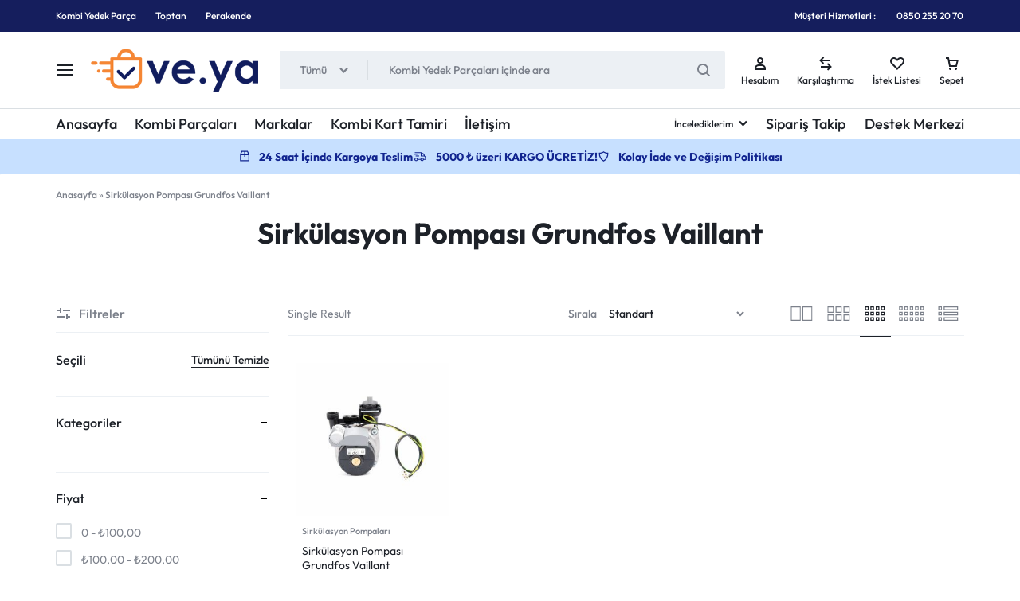

--- FILE ---
content_type: text/html; charset=UTF-8
request_url: https://www.kombiyedekparca.istanbul/urun-etiketi/sirkulasyon-pompasi-grundfos-vaillant/
body_size: 36352
content:
<!doctype html><html lang="tr"><head><script data-no-optimize="1">var litespeed_docref=sessionStorage.getItem("litespeed_docref");litespeed_docref&&(Object.defineProperty(document,"referrer",{get:function(){return litespeed_docref}}),sessionStorage.removeItem("litespeed_docref"));</script> <meta charset="UTF-8"><meta name="viewport" content="width=device-width, initial-scale=1"><link rel="profile" href="https://gmpg.org/xfn/11"><meta name='robots' content='index, follow, max-image-preview:large, max-snippet:-1, max-video-preview:-1' /> <script type="litespeed/javascript">window._wca=window._wca||[]</script> <title>Sirkülasyon Pompası Grundfos Vaillant arşivleri - Kombi Yedek Parça</title><link rel="canonical" href="https://www.kombiyedekparca.istanbul/urun-etiketi/sirkulasyon-pompasi-grundfos-vaillant/" /><meta property="og:locale" content="tr_TR" /><meta property="og:type" content="article" /><meta property="og:title" content="Sirkülasyon Pompası Grundfos Vaillant arşivleri" /><meta property="og:url" content="https://www.kombiyedekparca.istanbul/urun-etiketi/sirkulasyon-pompasi-grundfos-vaillant/" /><meta property="og:site_name" content="Kombi Yedek Parça" /><meta property="og:image" content="https://www.kombiyedekparca.istanbul/wp-content/uploads/2025/03/screen-kyp-ist-1.png" /><meta property="og:image:width" content="1200" /><meta property="og:image:height" content="675" /><meta property="og:image:type" content="image/png" /><meta name="twitter:card" content="summary_large_image" /> <script type="application/ld+json" class="yoast-schema-graph">{"@context":"https://schema.org","@graph":[{"@type":"CollectionPage","@id":"https://www.kombiyedekparca.istanbul/urun-etiketi/sirkulasyon-pompasi-grundfos-vaillant/","url":"https://www.kombiyedekparca.istanbul/urun-etiketi/sirkulasyon-pompasi-grundfos-vaillant/","name":"Sirkülasyon Pompası Grundfos Vaillant arşivleri - Kombi Yedek Parça","isPartOf":{"@id":"https://www.kombiyedekparca.istanbul/#website"},"primaryImageOfPage":{"@id":"https://www.kombiyedekparca.istanbul/urun-etiketi/sirkulasyon-pompasi-grundfos-vaillant/#primaryimage"},"image":{"@id":"https://www.kombiyedekparca.istanbul/urun-etiketi/sirkulasyon-pompasi-grundfos-vaillant/#primaryimage"},"thumbnailUrl":"https://www.kombiyedekparca.istanbul/wp-content/uploads/2025/03/SP14V.jpeg","breadcrumb":{"@id":"https://www.kombiyedekparca.istanbul/urun-etiketi/sirkulasyon-pompasi-grundfos-vaillant/#breadcrumb"},"inLanguage":"tr"},{"@type":"ImageObject","inLanguage":"tr","@id":"https://www.kombiyedekparca.istanbul/urun-etiketi/sirkulasyon-pompasi-grundfos-vaillant/#primaryimage","url":"https://www.kombiyedekparca.istanbul/wp-content/uploads/2025/03/SP14V.jpeg","contentUrl":"https://www.kombiyedekparca.istanbul/wp-content/uploads/2025/03/SP14V.jpeg","width":1200,"height":1200},{"@type":"BreadcrumbList","@id":"https://www.kombiyedekparca.istanbul/urun-etiketi/sirkulasyon-pompasi-grundfos-vaillant/#breadcrumb","itemListElement":[{"@type":"ListItem","position":1,"name":"Anasayfa","item":"https://www.kombiyedekparca.istanbul/"},{"@type":"ListItem","position":2,"name":"Sirkülasyon Pompası Grundfos Vaillant"}]},{"@type":"WebSite","@id":"https://www.kombiyedekparca.istanbul/#website","url":"https://www.kombiyedekparca.istanbul/","name":"Kombi Yedek Parça","description":"Kombi Parçaları","publisher":{"@id":"https://www.kombiyedekparca.istanbul/#organization"},"alternateName":"Kombi Parçaları","potentialAction":[{"@type":"SearchAction","target":{"@type":"EntryPoint","urlTemplate":"https://www.kombiyedekparca.istanbul/?s={search_term_string}"},"query-input":{"@type":"PropertyValueSpecification","valueRequired":true,"valueName":"search_term_string"}}],"inLanguage":"tr"},{"@type":"Organization","@id":"https://www.kombiyedekparca.istanbul/#organization","name":"Kombi Yedek Parça","alternateName":"VEYA Kombi Yedek Parça","url":"https://www.kombiyedekparca.istanbul/","logo":{"@type":"ImageObject","inLanguage":"tr","@id":"https://www.kombiyedekparca.istanbul/#/schema/logo/image/","url":"https://www.kombiyedekparca.istanbul/wp-content/uploads/2025/03/kombi-yedek-parca-logo-light.png","contentUrl":"https://www.kombiyedekparca.istanbul/wp-content/uploads/2025/03/kombi-yedek-parca-logo-light.png","width":316,"height":81,"caption":"Kombi Yedek Parça"},"image":{"@id":"https://www.kombiyedekparca.istanbul/#/schema/logo/image/"},"email":"info@kombiyedekparca.istanbul","telephone":"08502552070","legalName":"VEYA E-Ticaret","foundingDate":"2000-01-01","numberOfEmployees":{"@type":"QuantitativeValue","minValue":"1","maxValue":"10"},"publishingPrinciples":"https://www.kombiyedekparca.istanbul/yasal-yukumluluk/","ownershipFundingInfo":"https://www.kombiyedekparca.istanbul/bize-ulasin/","actionableFeedbackPolicy":"https://www.kombiyedekparca.istanbul/yasal-yukumluluk/cerez-politikasi/","correctionsPolicy":"https://www.kombiyedekparca.istanbul/yasal-yukumluluk/k-v-k-k/"}]}</script> <link rel='dns-prefetch' href='//stats.wp.com' /><link rel="alternate" type="application/rss+xml" title="Kombi Yedek Parça &raquo; akışı" href="https://www.kombiyedekparca.istanbul/feed/" /><link rel="alternate" type="application/rss+xml" title="Kombi Yedek Parça &raquo; yorum akışı" href="https://www.kombiyedekparca.istanbul/comments/feed/" /><link rel="alternate" type="application/rss+xml" title="Kombi Yedek Parça &raquo; Sirkülasyon Pompası Grundfos Vaillant Etiket akışı" href="https://www.kombiyedekparca.istanbul/urun-etiketi/sirkulasyon-pompasi-grundfos-vaillant/feed/" /><style id='wp-img-auto-sizes-contain-inline-css' type='text/css'>img:is([sizes=auto i],[sizes^="auto," i]){contain-intrinsic-size:3000px 1500px}
/*# sourceURL=wp-img-auto-sizes-contain-inline-css */</style><link data-optimized="2" rel="stylesheet" href="https://www.kombiyedekparca.istanbul/wp-content/litespeed/css/2119d432c479bef2c1d8aab98906d433.css?ver=790f2" /><style id='wp-block-library-theme-inline-css' type='text/css'>.wp-block-audio :where(figcaption){color:#555;font-size:13px;text-align:center}.is-dark-theme .wp-block-audio :where(figcaption){color:#ffffffa6}.wp-block-audio{margin:0 0 1em}.wp-block-code{border:1px solid #ccc;border-radius:4px;font-family:Menlo,Consolas,monaco,monospace;padding:.8em 1em}.wp-block-embed :where(figcaption){color:#555;font-size:13px;text-align:center}.is-dark-theme .wp-block-embed :where(figcaption){color:#ffffffa6}.wp-block-embed{margin:0 0 1em}.blocks-gallery-caption{color:#555;font-size:13px;text-align:center}.is-dark-theme .blocks-gallery-caption{color:#ffffffa6}:root :where(.wp-block-image figcaption){color:#555;font-size:13px;text-align:center}.is-dark-theme :root :where(.wp-block-image figcaption){color:#ffffffa6}.wp-block-image{margin:0 0 1em}.wp-block-pullquote{border-bottom:4px solid;border-top:4px solid;color:currentColor;margin-bottom:1.75em}.wp-block-pullquote :where(cite),.wp-block-pullquote :where(footer),.wp-block-pullquote__citation{color:currentColor;font-size:.8125em;font-style:normal;text-transform:uppercase}.wp-block-quote{border-left:.25em solid;margin:0 0 1.75em;padding-left:1em}.wp-block-quote cite,.wp-block-quote footer{color:currentColor;font-size:.8125em;font-style:normal;position:relative}.wp-block-quote:where(.has-text-align-right){border-left:none;border-right:.25em solid;padding-left:0;padding-right:1em}.wp-block-quote:where(.has-text-align-center){border:none;padding-left:0}.wp-block-quote.is-large,.wp-block-quote.is-style-large,.wp-block-quote:where(.is-style-plain){border:none}.wp-block-search .wp-block-search__label{font-weight:700}.wp-block-search__button{border:1px solid #ccc;padding:.375em .625em}:where(.wp-block-group.has-background){padding:1.25em 2.375em}.wp-block-separator.has-css-opacity{opacity:.4}.wp-block-separator{border:none;border-bottom:2px solid;margin-left:auto;margin-right:auto}.wp-block-separator.has-alpha-channel-opacity{opacity:1}.wp-block-separator:not(.is-style-wide):not(.is-style-dots){width:100px}.wp-block-separator.has-background:not(.is-style-dots){border-bottom:none;height:1px}.wp-block-separator.has-background:not(.is-style-wide):not(.is-style-dots){height:2px}.wp-block-table{margin:0 0 1em}.wp-block-table td,.wp-block-table th{word-break:normal}.wp-block-table :where(figcaption){color:#555;font-size:13px;text-align:center}.is-dark-theme .wp-block-table :where(figcaption){color:#ffffffa6}.wp-block-video :where(figcaption){color:#555;font-size:13px;text-align:center}.is-dark-theme .wp-block-video :where(figcaption){color:#ffffffa6}.wp-block-video{margin:0 0 1em}:root :where(.wp-block-template-part.has-background){margin-bottom:0;margin-top:0;padding:1.25em 2.375em}
/*# sourceURL=/wp-includes/css/dist/block-library/theme.min.css */</style><style id='classic-theme-styles-inline-css' type='text/css'>/*! This file is auto-generated */
.wp-block-button__link{color:#fff;background-color:#32373c;border-radius:9999px;box-shadow:none;text-decoration:none;padding:calc(.667em + 2px) calc(1.333em + 2px);font-size:1.125em}.wp-block-file__button{background:#32373c;color:#fff;text-decoration:none}
/*# sourceURL=/wp-includes/css/classic-themes.min.css */</style><style id='jetpack-sharing-buttons-style-inline-css' type='text/css'>.jetpack-sharing-buttons__services-list{display:flex;flex-direction:row;flex-wrap:wrap;gap:0;list-style-type:none;margin:5px;padding:0}.jetpack-sharing-buttons__services-list.has-small-icon-size{font-size:12px}.jetpack-sharing-buttons__services-list.has-normal-icon-size{font-size:16px}.jetpack-sharing-buttons__services-list.has-large-icon-size{font-size:24px}.jetpack-sharing-buttons__services-list.has-huge-icon-size{font-size:36px}@media print{.jetpack-sharing-buttons__services-list{display:none!important}}.editor-styles-wrapper .wp-block-jetpack-sharing-buttons{gap:0;padding-inline-start:0}ul.jetpack-sharing-buttons__services-list.has-background{padding:1.25em 2.375em}
/*# sourceURL=https://www.kombiyedekparca.istanbul/wp-content/plugins/jetpack/_inc/blocks/sharing-buttons/view.css */</style><style id='global-styles-inline-css' type='text/css'>:root{--wp--preset--aspect-ratio--square: 1;--wp--preset--aspect-ratio--4-3: 4/3;--wp--preset--aspect-ratio--3-4: 3/4;--wp--preset--aspect-ratio--3-2: 3/2;--wp--preset--aspect-ratio--2-3: 2/3;--wp--preset--aspect-ratio--16-9: 16/9;--wp--preset--aspect-ratio--9-16: 9/16;--wp--preset--color--black: #000000;--wp--preset--color--cyan-bluish-gray: #abb8c3;--wp--preset--color--white: #ffffff;--wp--preset--color--pale-pink: #f78da7;--wp--preset--color--vivid-red: #cf2e2e;--wp--preset--color--luminous-vivid-orange: #ff6900;--wp--preset--color--luminous-vivid-amber: #fcb900;--wp--preset--color--light-green-cyan: #7bdcb5;--wp--preset--color--vivid-green-cyan: #00d084;--wp--preset--color--pale-cyan-blue: #8ed1fc;--wp--preset--color--vivid-cyan-blue: #0693e3;--wp--preset--color--vivid-purple: #9b51e0;--wp--preset--gradient--vivid-cyan-blue-to-vivid-purple: linear-gradient(135deg,rgb(6,147,227) 0%,rgb(155,81,224) 100%);--wp--preset--gradient--light-green-cyan-to-vivid-green-cyan: linear-gradient(135deg,rgb(122,220,180) 0%,rgb(0,208,130) 100%);--wp--preset--gradient--luminous-vivid-amber-to-luminous-vivid-orange: linear-gradient(135deg,rgb(252,185,0) 0%,rgb(255,105,0) 100%);--wp--preset--gradient--luminous-vivid-orange-to-vivid-red: linear-gradient(135deg,rgb(255,105,0) 0%,rgb(207,46,46) 100%);--wp--preset--gradient--very-light-gray-to-cyan-bluish-gray: linear-gradient(135deg,rgb(238,238,238) 0%,rgb(169,184,195) 100%);--wp--preset--gradient--cool-to-warm-spectrum: linear-gradient(135deg,rgb(74,234,220) 0%,rgb(151,120,209) 20%,rgb(207,42,186) 40%,rgb(238,44,130) 60%,rgb(251,105,98) 80%,rgb(254,248,76) 100%);--wp--preset--gradient--blush-light-purple: linear-gradient(135deg,rgb(255,206,236) 0%,rgb(152,150,240) 100%);--wp--preset--gradient--blush-bordeaux: linear-gradient(135deg,rgb(254,205,165) 0%,rgb(254,45,45) 50%,rgb(107,0,62) 100%);--wp--preset--gradient--luminous-dusk: linear-gradient(135deg,rgb(255,203,112) 0%,rgb(199,81,192) 50%,rgb(65,88,208) 100%);--wp--preset--gradient--pale-ocean: linear-gradient(135deg,rgb(255,245,203) 0%,rgb(182,227,212) 50%,rgb(51,167,181) 100%);--wp--preset--gradient--electric-grass: linear-gradient(135deg,rgb(202,248,128) 0%,rgb(113,206,126) 100%);--wp--preset--gradient--midnight: linear-gradient(135deg,rgb(2,3,129) 0%,rgb(40,116,252) 100%);--wp--preset--font-size--small: 13px;--wp--preset--font-size--medium: 20px;--wp--preset--font-size--large: 36px;--wp--preset--font-size--x-large: 42px;--wp--preset--spacing--20: 0.44rem;--wp--preset--spacing--30: 0.67rem;--wp--preset--spacing--40: 1rem;--wp--preset--spacing--50: 1.5rem;--wp--preset--spacing--60: 2.25rem;--wp--preset--spacing--70: 3.38rem;--wp--preset--spacing--80: 5.06rem;--wp--preset--shadow--natural: 6px 6px 9px rgba(0, 0, 0, 0.2);--wp--preset--shadow--deep: 12px 12px 50px rgba(0, 0, 0, 0.4);--wp--preset--shadow--sharp: 6px 6px 0px rgba(0, 0, 0, 0.2);--wp--preset--shadow--outlined: 6px 6px 0px -3px rgb(255, 255, 255), 6px 6px rgb(0, 0, 0);--wp--preset--shadow--crisp: 6px 6px 0px rgb(0, 0, 0);}:where(.is-layout-flex){gap: 0.5em;}:where(.is-layout-grid){gap: 0.5em;}body .is-layout-flex{display: flex;}.is-layout-flex{flex-wrap: wrap;align-items: center;}.is-layout-flex > :is(*, div){margin: 0;}body .is-layout-grid{display: grid;}.is-layout-grid > :is(*, div){margin: 0;}:where(.wp-block-columns.is-layout-flex){gap: 2em;}:where(.wp-block-columns.is-layout-grid){gap: 2em;}:where(.wp-block-post-template.is-layout-flex){gap: 1.25em;}:where(.wp-block-post-template.is-layout-grid){gap: 1.25em;}.has-black-color{color: var(--wp--preset--color--black) !important;}.has-cyan-bluish-gray-color{color: var(--wp--preset--color--cyan-bluish-gray) !important;}.has-white-color{color: var(--wp--preset--color--white) !important;}.has-pale-pink-color{color: var(--wp--preset--color--pale-pink) !important;}.has-vivid-red-color{color: var(--wp--preset--color--vivid-red) !important;}.has-luminous-vivid-orange-color{color: var(--wp--preset--color--luminous-vivid-orange) !important;}.has-luminous-vivid-amber-color{color: var(--wp--preset--color--luminous-vivid-amber) !important;}.has-light-green-cyan-color{color: var(--wp--preset--color--light-green-cyan) !important;}.has-vivid-green-cyan-color{color: var(--wp--preset--color--vivid-green-cyan) !important;}.has-pale-cyan-blue-color{color: var(--wp--preset--color--pale-cyan-blue) !important;}.has-vivid-cyan-blue-color{color: var(--wp--preset--color--vivid-cyan-blue) !important;}.has-vivid-purple-color{color: var(--wp--preset--color--vivid-purple) !important;}.has-black-background-color{background-color: var(--wp--preset--color--black) !important;}.has-cyan-bluish-gray-background-color{background-color: var(--wp--preset--color--cyan-bluish-gray) !important;}.has-white-background-color{background-color: var(--wp--preset--color--white) !important;}.has-pale-pink-background-color{background-color: var(--wp--preset--color--pale-pink) !important;}.has-vivid-red-background-color{background-color: var(--wp--preset--color--vivid-red) !important;}.has-luminous-vivid-orange-background-color{background-color: var(--wp--preset--color--luminous-vivid-orange) !important;}.has-luminous-vivid-amber-background-color{background-color: var(--wp--preset--color--luminous-vivid-amber) !important;}.has-light-green-cyan-background-color{background-color: var(--wp--preset--color--light-green-cyan) !important;}.has-vivid-green-cyan-background-color{background-color: var(--wp--preset--color--vivid-green-cyan) !important;}.has-pale-cyan-blue-background-color{background-color: var(--wp--preset--color--pale-cyan-blue) !important;}.has-vivid-cyan-blue-background-color{background-color: var(--wp--preset--color--vivid-cyan-blue) !important;}.has-vivid-purple-background-color{background-color: var(--wp--preset--color--vivid-purple) !important;}.has-black-border-color{border-color: var(--wp--preset--color--black) !important;}.has-cyan-bluish-gray-border-color{border-color: var(--wp--preset--color--cyan-bluish-gray) !important;}.has-white-border-color{border-color: var(--wp--preset--color--white) !important;}.has-pale-pink-border-color{border-color: var(--wp--preset--color--pale-pink) !important;}.has-vivid-red-border-color{border-color: var(--wp--preset--color--vivid-red) !important;}.has-luminous-vivid-orange-border-color{border-color: var(--wp--preset--color--luminous-vivid-orange) !important;}.has-luminous-vivid-amber-border-color{border-color: var(--wp--preset--color--luminous-vivid-amber) !important;}.has-light-green-cyan-border-color{border-color: var(--wp--preset--color--light-green-cyan) !important;}.has-vivid-green-cyan-border-color{border-color: var(--wp--preset--color--vivid-green-cyan) !important;}.has-pale-cyan-blue-border-color{border-color: var(--wp--preset--color--pale-cyan-blue) !important;}.has-vivid-cyan-blue-border-color{border-color: var(--wp--preset--color--vivid-cyan-blue) !important;}.has-vivid-purple-border-color{border-color: var(--wp--preset--color--vivid-purple) !important;}.has-vivid-cyan-blue-to-vivid-purple-gradient-background{background: var(--wp--preset--gradient--vivid-cyan-blue-to-vivid-purple) !important;}.has-light-green-cyan-to-vivid-green-cyan-gradient-background{background: var(--wp--preset--gradient--light-green-cyan-to-vivid-green-cyan) !important;}.has-luminous-vivid-amber-to-luminous-vivid-orange-gradient-background{background: var(--wp--preset--gradient--luminous-vivid-amber-to-luminous-vivid-orange) !important;}.has-luminous-vivid-orange-to-vivid-red-gradient-background{background: var(--wp--preset--gradient--luminous-vivid-orange-to-vivid-red) !important;}.has-very-light-gray-to-cyan-bluish-gray-gradient-background{background: var(--wp--preset--gradient--very-light-gray-to-cyan-bluish-gray) !important;}.has-cool-to-warm-spectrum-gradient-background{background: var(--wp--preset--gradient--cool-to-warm-spectrum) !important;}.has-blush-light-purple-gradient-background{background: var(--wp--preset--gradient--blush-light-purple) !important;}.has-blush-bordeaux-gradient-background{background: var(--wp--preset--gradient--blush-bordeaux) !important;}.has-luminous-dusk-gradient-background{background: var(--wp--preset--gradient--luminous-dusk) !important;}.has-pale-ocean-gradient-background{background: var(--wp--preset--gradient--pale-ocean) !important;}.has-electric-grass-gradient-background{background: var(--wp--preset--gradient--electric-grass) !important;}.has-midnight-gradient-background{background: var(--wp--preset--gradient--midnight) !important;}.has-small-font-size{font-size: var(--wp--preset--font-size--small) !important;}.has-medium-font-size{font-size: var(--wp--preset--font-size--medium) !important;}.has-large-font-size{font-size: var(--wp--preset--font-size--large) !important;}.has-x-large-font-size{font-size: var(--wp--preset--font-size--x-large) !important;}
:where(.wp-block-post-template.is-layout-flex){gap: 1.25em;}:where(.wp-block-post-template.is-layout-grid){gap: 1.25em;}
:where(.wp-block-term-template.is-layout-flex){gap: 1.25em;}:where(.wp-block-term-template.is-layout-grid){gap: 1.25em;}
:where(.wp-block-columns.is-layout-flex){gap: 2em;}:where(.wp-block-columns.is-layout-grid){gap: 2em;}
:root :where(.wp-block-pullquote){font-size: 1.5em;line-height: 1.6;}
/*# sourceURL=global-styles-inline-css */</style><style id='woocommerce-inline-inline-css' type='text/css'>.woocommerce form .form-row .required { visibility: visible; }
/*# sourceURL=woocommerce-inline-inline-css */</style><style id='wcboost-variation-swatches-inline-css' type='text/css'>:root { --wcboost-swatches-item-width: 30px; --wcboost-swatches-item-height: 30px; }
/*# sourceURL=wcboost-variation-swatches-inline-css */</style><style id='motta-inline-css' type='text/css'>body{;--mt-color__primary:#ff9e20;--mt-color__primary--dark:hsl(34, 97%,47%);--mt-color__primary--darker: hsl(34, 91%,38%);--mt-color__primary--gray:rgba(255,158,32,0.12);--mt-color__primary--grayer:rgba(255,158,32,0.24);--mt-color__primary--grayest: rgba(255,158,32,0.48)}.motta-button--raised, .motta-skin--raised{--mt-color__primary--box-shadow:rgba(255,158,32,0.4)}.primary-navigation .nav-menu > li > a, .header-v2 .primary-navigation .nav-menu > li > a, .header-v4 .primary-navigation .nav-menu > li > a, .header-v6 .primary-navigation .nav-menu > li > a, .header-v8 .primary-navigation .nav-menu > li > a, .header-v9 .primary-navigation .nav-menu > li > a, .header-v10 .primary-navigation .nav-menu > li > a{font-size: 18px;text-transform: capitalize;}.secondary-navigation .nav-menu > li > a, .header-v2 .secondary-navigation .nav-menu > li > a, .header-v3 .secondary-navigation .nav-menu > li > a, .header-v5 .secondary-navigation .nav-menu > li > a, .header-v6 .secondary-navigation .nav-menu > li > a, .header-v8 .secondary-navigation .nav-menu > li > a, .header-v9 .secondary-navigation .nav-menu > li > a, .header-v10 .secondary-navigation .nav-menu > li > a{font-size: 18px;}.header-logo > a img, .header-logo > a svg {width: auto;height: auto;}.header-empty-space { min-width: 266px; }#site-header .header-v11 .header-main { display: none; }@media (max-width: 1199px) { .site-header__mobile { display: block; } }@media (max-width: 1199px) { .site-header__desktop { display: none; } }.site-content-custom-top-spacing #site-content { padding-top: 63px; }.site-content-custom-bottom-spacing #site-content { padding-bottom: 63px; }@media (max-width: 767px) { .footer-mobile { display: block; } }@media (max-width: 767px) { .footer-main:not( .show-on-mobile ) { display: none; } }.topbar { background-color: #151e5d; }.topbar:before { display: none; }.topbar,.topbar-navigation .nav-menu > li > a,
							.topbar .motta-location,
							.topbar .socials-navigation .nav-menu a,
							.topbar .header-preferences { color: #ffffff; }.topbar-navigation .nav-menu > li > a:hover,
							.topbar .motta-location a:hover,
							.topbar .socials-navigation .nav-menu a:hover,
							.topbar .header-preferences a:hover { color: #f58634; }.campaign-bar { background-color: #c7e0ff; }.campaign-bar__item { --mt-color__primary: #11248f; }
/*# sourceURL=motta-inline-css */</style><style id='motta-woocommerce-style-inline-css' type='text/css'>.catalog-view-list {
				--mt-product-description-lines: 3;
			}.woocommerce-badges .onsale {background-color: #ff311c}.woocommerce-badges .onsale {color: #ffffff}.woocommerce-badges .new {background-color: #3fb981}.woocommerce-badges .new {color: #ffffff}.woocommerce-badges .featured {background-color: #ff7316}.woocommerce-badges .featured {color: #ffffff}.woocommerce-badges .sold-out {background-color: #e0e0e0}.woocommerce-badges .sold-out {color: #ffffff}.motta-single-product-sale { background-image: url(https://www.kombiyedekparca.istanbul/wp-content/themes/motta/images/bg-deal.jpg); }.single-product div.product {
				--mt-product-description-lines: 6;
			}

			:root {
				--wcboost-swatches-item-gap: 0;
			}
			.wcboost-variation-swatches--catalog {
				--wcboost-swatches-item-gap: 8px;
				--wcboost-swatches-button-font-size: 14px;
				--wcboost-swatches-label-font-size: 14px;
			}
			.single-product div.product .wcboost-variation-swatches__item {
				display: inline-flex;
			}
		
/*# sourceURL=motta-woocommerce-style-inline-css */</style> <script type="litespeed/javascript" data-src="https://www.kombiyedekparca.istanbul/wp-includes/js/jquery/jquery.min.js" id="jquery-core-js"></script> <script id="woocommerce-js-extra" type="litespeed/javascript">var woocommerce_params={"ajax_url":"/wp-admin/admin-ajax.php","wc_ajax_url":"/?wc-ajax=%%endpoint%%","i18n_password_show":"\u015eifreyi g\u00f6ster","i18n_password_hide":"\u015eifreyi gizle"}</script> <script type="text/javascript" src="https://stats.wp.com/s-202604.js" id="woocommerce-analytics-js" defer="defer" data-wp-strategy="defer"></script> <script id="wc-cart-fragments-js-extra" type="litespeed/javascript">var wc_cart_fragments_params={"ajax_url":"/wp-admin/admin-ajax.php","wc_ajax_url":"/?wc-ajax=%%endpoint%%","cart_hash_key":"wc_cart_hash_b21764e9cd0d0a49b16ddcaad2604ca1","fragment_name":"wc_fragments_b21764e9cd0d0a49b16ddcaad2604ca1","request_timeout":"5000"}</script> <link rel="https://api.w.org/" href="https://www.kombiyedekparca.istanbul/wp-json/" /><link rel="alternate" title="JSON" type="application/json" href="https://www.kombiyedekparca.istanbul/wp-json/wp/v2/product_tag/518" /><link rel="EditURI" type="application/rsd+xml" title="RSD" href="https://www.kombiyedekparca.istanbul/xmlrpc.php?rsd" /><meta name="generator" content="WordPress 6.9" /><meta name="generator" content="WooCommerce 10.4.3" /><style>img#wpstats{display:none}</style><style>.cmplz-hidden {
					display: none !important;
				}</style><noscript><style>.woocommerce-product-gallery{ opacity: 1 !important; }</style></noscript><meta name="generator" content="Elementor 3.34.2; features: e_font_icon_svg, additional_custom_breakpoints; settings: css_print_method-external, google_font-enabled, font_display-swap"><style>.e-con.e-parent:nth-of-type(n+4):not(.e-lazyloaded):not(.e-no-lazyload),
				.e-con.e-parent:nth-of-type(n+4):not(.e-lazyloaded):not(.e-no-lazyload) * {
					background-image: none !important;
				}
				@media screen and (max-height: 1024px) {
					.e-con.e-parent:nth-of-type(n+3):not(.e-lazyloaded):not(.e-no-lazyload),
					.e-con.e-parent:nth-of-type(n+3):not(.e-lazyloaded):not(.e-no-lazyload) * {
						background-image: none !important;
					}
				}
				@media screen and (max-height: 640px) {
					.e-con.e-parent:nth-of-type(n+2):not(.e-lazyloaded):not(.e-no-lazyload),
					.e-con.e-parent:nth-of-type(n+2):not(.e-lazyloaded):not(.e-no-lazyload) * {
						background-image: none !important;
					}
				}</style><link rel="icon" href="https://www.kombiyedekparca.istanbul/wp-content/uploads/2025/03/cropped-avatar-32x32.png" sizes="32x32" /><link rel="icon" href="https://www.kombiyedekparca.istanbul/wp-content/uploads/2025/03/cropped-avatar-192x192.png" sizes="192x192" /><link rel="apple-touch-icon" href="https://www.kombiyedekparca.istanbul/wp-content/uploads/2025/03/cropped-avatar-180x180.png" /><meta name="msapplication-TileImage" content="https://www.kombiyedekparca.istanbul/wp-content/uploads/2025/03/cropped-avatar-270x270.png" /><style id="kirki-inline-styles">.site-header .header-logo{font-size:30px;font-weight:700;text-transform:uppercase;}/* latin-ext */
@font-face {
  font-family: 'Outfit';
  font-style: normal;
  font-weight: 400;
  font-display: swap;
  src: url(https://www.kombiyedekparca.istanbul/wp-content/fonts/outfit/QGYvz_MVcBeNP4NJuktqQ4E.woff2) format('woff2');
  unicode-range: U+0100-02BA, U+02BD-02C5, U+02C7-02CC, U+02CE-02D7, U+02DD-02FF, U+0304, U+0308, U+0329, U+1D00-1DBF, U+1E00-1E9F, U+1EF2-1EFF, U+2020, U+20A0-20AB, U+20AD-20C0, U+2113, U+2C60-2C7F, U+A720-A7FF;
}
/* latin */
@font-face {
  font-family: 'Outfit';
  font-style: normal;
  font-weight: 400;
  font-display: swap;
  src: url(https://www.kombiyedekparca.istanbul/wp-content/fonts/outfit/QGYvz_MVcBeNP4NJtEtq.woff2) format('woff2');
  unicode-range: U+0000-00FF, U+0131, U+0152-0153, U+02BB-02BC, U+02C6, U+02DA, U+02DC, U+0304, U+0308, U+0329, U+2000-206F, U+20AC, U+2122, U+2191, U+2193, U+2212, U+2215, U+FEFF, U+FFFD;
}
/* latin-ext */
@font-face {
  font-family: 'Outfit';
  font-style: normal;
  font-weight: 500;
  font-display: swap;
  src: url(https://www.kombiyedekparca.istanbul/wp-content/fonts/outfit/QGYvz_MVcBeNP4NJuktqQ4E.woff2) format('woff2');
  unicode-range: U+0100-02BA, U+02BD-02C5, U+02C7-02CC, U+02CE-02D7, U+02DD-02FF, U+0304, U+0308, U+0329, U+1D00-1DBF, U+1E00-1E9F, U+1EF2-1EFF, U+2020, U+20A0-20AB, U+20AD-20C0, U+2113, U+2C60-2C7F, U+A720-A7FF;
}
/* latin */
@font-face {
  font-family: 'Outfit';
  font-style: normal;
  font-weight: 500;
  font-display: swap;
  src: url(https://www.kombiyedekparca.istanbul/wp-content/fonts/outfit/QGYvz_MVcBeNP4NJtEtq.woff2) format('woff2');
  unicode-range: U+0000-00FF, U+0131, U+0152-0153, U+02BB-02BC, U+02C6, U+02DA, U+02DC, U+0304, U+0308, U+0329, U+2000-206F, U+20AC, U+2122, U+2191, U+2193, U+2212, U+2215, U+FEFF, U+FFFD;
}
/* latin-ext */
@font-face {
  font-family: 'Outfit';
  font-style: normal;
  font-weight: 700;
  font-display: swap;
  src: url(https://www.kombiyedekparca.istanbul/wp-content/fonts/outfit/QGYvz_MVcBeNP4NJuktqQ4E.woff2) format('woff2');
  unicode-range: U+0100-02BA, U+02BD-02C5, U+02C7-02CC, U+02CE-02D7, U+02DD-02FF, U+0304, U+0308, U+0329, U+1D00-1DBF, U+1E00-1E9F, U+1EF2-1EFF, U+2020, U+20A0-20AB, U+20AD-20C0, U+2113, U+2C60-2C7F, U+A720-A7FF;
}
/* latin */
@font-face {
  font-family: 'Outfit';
  font-style: normal;
  font-weight: 700;
  font-display: swap;
  src: url(https://www.kombiyedekparca.istanbul/wp-content/fonts/outfit/QGYvz_MVcBeNP4NJtEtq.woff2) format('woff2');
  unicode-range: U+0000-00FF, U+0131, U+0152-0153, U+02BB-02BC, U+02C6, U+02DA, U+02DC, U+0304, U+0308, U+0329, U+2000-206F, U+20AC, U+2122, U+2191, U+2193, U+2212, U+2215, U+FEFF, U+FFFD;
}/* latin-ext */
@font-face {
  font-family: 'Outfit';
  font-style: normal;
  font-weight: 400;
  font-display: swap;
  src: url(https://www.kombiyedekparca.istanbul/wp-content/fonts/outfit/QGYvz_MVcBeNP4NJuktqQ4E.woff2) format('woff2');
  unicode-range: U+0100-02BA, U+02BD-02C5, U+02C7-02CC, U+02CE-02D7, U+02DD-02FF, U+0304, U+0308, U+0329, U+1D00-1DBF, U+1E00-1E9F, U+1EF2-1EFF, U+2020, U+20A0-20AB, U+20AD-20C0, U+2113, U+2C60-2C7F, U+A720-A7FF;
}
/* latin */
@font-face {
  font-family: 'Outfit';
  font-style: normal;
  font-weight: 400;
  font-display: swap;
  src: url(https://www.kombiyedekparca.istanbul/wp-content/fonts/outfit/QGYvz_MVcBeNP4NJtEtq.woff2) format('woff2');
  unicode-range: U+0000-00FF, U+0131, U+0152-0153, U+02BB-02BC, U+02C6, U+02DA, U+02DC, U+0304, U+0308, U+0329, U+2000-206F, U+20AC, U+2122, U+2191, U+2193, U+2212, U+2215, U+FEFF, U+FFFD;
}
/* latin-ext */
@font-face {
  font-family: 'Outfit';
  font-style: normal;
  font-weight: 500;
  font-display: swap;
  src: url(https://www.kombiyedekparca.istanbul/wp-content/fonts/outfit/QGYvz_MVcBeNP4NJuktqQ4E.woff2) format('woff2');
  unicode-range: U+0100-02BA, U+02BD-02C5, U+02C7-02CC, U+02CE-02D7, U+02DD-02FF, U+0304, U+0308, U+0329, U+1D00-1DBF, U+1E00-1E9F, U+1EF2-1EFF, U+2020, U+20A0-20AB, U+20AD-20C0, U+2113, U+2C60-2C7F, U+A720-A7FF;
}
/* latin */
@font-face {
  font-family: 'Outfit';
  font-style: normal;
  font-weight: 500;
  font-display: swap;
  src: url(https://www.kombiyedekparca.istanbul/wp-content/fonts/outfit/QGYvz_MVcBeNP4NJtEtq.woff2) format('woff2');
  unicode-range: U+0000-00FF, U+0131, U+0152-0153, U+02BB-02BC, U+02C6, U+02DA, U+02DC, U+0304, U+0308, U+0329, U+2000-206F, U+20AC, U+2122, U+2191, U+2193, U+2212, U+2215, U+FEFF, U+FFFD;
}
/* latin-ext */
@font-face {
  font-family: 'Outfit';
  font-style: normal;
  font-weight: 700;
  font-display: swap;
  src: url(https://www.kombiyedekparca.istanbul/wp-content/fonts/outfit/QGYvz_MVcBeNP4NJuktqQ4E.woff2) format('woff2');
  unicode-range: U+0100-02BA, U+02BD-02C5, U+02C7-02CC, U+02CE-02D7, U+02DD-02FF, U+0304, U+0308, U+0329, U+1D00-1DBF, U+1E00-1E9F, U+1EF2-1EFF, U+2020, U+20A0-20AB, U+20AD-20C0, U+2113, U+2C60-2C7F, U+A720-A7FF;
}
/* latin */
@font-face {
  font-family: 'Outfit';
  font-style: normal;
  font-weight: 700;
  font-display: swap;
  src: url(https://www.kombiyedekparca.istanbul/wp-content/fonts/outfit/QGYvz_MVcBeNP4NJtEtq.woff2) format('woff2');
  unicode-range: U+0000-00FF, U+0131, U+0152-0153, U+02BB-02BC, U+02C6, U+02DA, U+02DC, U+0304, U+0308, U+0329, U+2000-206F, U+20AC, U+2122, U+2191, U+2193, U+2212, U+2215, U+FEFF, U+FFFD;
}/* latin-ext */
@font-face {
  font-family: 'Outfit';
  font-style: normal;
  font-weight: 400;
  font-display: swap;
  src: url(https://www.kombiyedekparca.istanbul/wp-content/fonts/outfit/QGYvz_MVcBeNP4NJuktqQ4E.woff2) format('woff2');
  unicode-range: U+0100-02BA, U+02BD-02C5, U+02C7-02CC, U+02CE-02D7, U+02DD-02FF, U+0304, U+0308, U+0329, U+1D00-1DBF, U+1E00-1E9F, U+1EF2-1EFF, U+2020, U+20A0-20AB, U+20AD-20C0, U+2113, U+2C60-2C7F, U+A720-A7FF;
}
/* latin */
@font-face {
  font-family: 'Outfit';
  font-style: normal;
  font-weight: 400;
  font-display: swap;
  src: url(https://www.kombiyedekparca.istanbul/wp-content/fonts/outfit/QGYvz_MVcBeNP4NJtEtq.woff2) format('woff2');
  unicode-range: U+0000-00FF, U+0131, U+0152-0153, U+02BB-02BC, U+02C6, U+02DA, U+02DC, U+0304, U+0308, U+0329, U+2000-206F, U+20AC, U+2122, U+2191, U+2193, U+2212, U+2215, U+FEFF, U+FFFD;
}
/* latin-ext */
@font-face {
  font-family: 'Outfit';
  font-style: normal;
  font-weight: 500;
  font-display: swap;
  src: url(https://www.kombiyedekparca.istanbul/wp-content/fonts/outfit/QGYvz_MVcBeNP4NJuktqQ4E.woff2) format('woff2');
  unicode-range: U+0100-02BA, U+02BD-02C5, U+02C7-02CC, U+02CE-02D7, U+02DD-02FF, U+0304, U+0308, U+0329, U+1D00-1DBF, U+1E00-1E9F, U+1EF2-1EFF, U+2020, U+20A0-20AB, U+20AD-20C0, U+2113, U+2C60-2C7F, U+A720-A7FF;
}
/* latin */
@font-face {
  font-family: 'Outfit';
  font-style: normal;
  font-weight: 500;
  font-display: swap;
  src: url(https://www.kombiyedekparca.istanbul/wp-content/fonts/outfit/QGYvz_MVcBeNP4NJtEtq.woff2) format('woff2');
  unicode-range: U+0000-00FF, U+0131, U+0152-0153, U+02BB-02BC, U+02C6, U+02DA, U+02DC, U+0304, U+0308, U+0329, U+2000-206F, U+20AC, U+2122, U+2191, U+2193, U+2212, U+2215, U+FEFF, U+FFFD;
}
/* latin-ext */
@font-face {
  font-family: 'Outfit';
  font-style: normal;
  font-weight: 700;
  font-display: swap;
  src: url(https://www.kombiyedekparca.istanbul/wp-content/fonts/outfit/QGYvz_MVcBeNP4NJuktqQ4E.woff2) format('woff2');
  unicode-range: U+0100-02BA, U+02BD-02C5, U+02C7-02CC, U+02CE-02D7, U+02DD-02FF, U+0304, U+0308, U+0329, U+1D00-1DBF, U+1E00-1E9F, U+1EF2-1EFF, U+2020, U+20A0-20AB, U+20AD-20C0, U+2113, U+2C60-2C7F, U+A720-A7FF;
}
/* latin */
@font-face {
  font-family: 'Outfit';
  font-style: normal;
  font-weight: 700;
  font-display: swap;
  src: url(https://www.kombiyedekparca.istanbul/wp-content/fonts/outfit/QGYvz_MVcBeNP4NJtEtq.woff2) format('woff2');
  unicode-range: U+0000-00FF, U+0131, U+0152-0153, U+02BB-02BC, U+02C6, U+02DA, U+02DC, U+0304, U+0308, U+0329, U+2000-206F, U+20AC, U+2122, U+2191, U+2193, U+2212, U+2215, U+FEFF, U+FFFD;
}</style></head><body class="archive tax-product_tag term-sirkulasyon-pompasi-grundfos-vaillant term-518 wp-custom-logo wp-embed-responsive wp-theme-motta theme-motta woocommerce woocommerce-page woocommerce-no-js product-card-layout-1 hfeed sidebar-content motta-catalog-page catalog-view-4 elementor-default elementor-kit-6 motta-blog-page"><div id="page" class="site"><div id="topbar" class="topbar "><div class="topbar-container container"><div class="topbar-items topbar-left-items"><nav id="topbar-primary-menu" class="topbar-navigation topbar-primary-menu"><ul id="menu-topbar-sol-menu" class="nav-menu menu"><li id="menu-item-21087" class="menu-item menu-item-type-custom menu-item-object-custom menu-item-home menu-item-21087"><a href="https://www.kombiyedekparca.istanbul/" data-title="Kombi Yedek Parça">Kombi Yedek Parça</a></li><li id="menu-item-21091" class="menu-item menu-item-type-custom menu-item-object-custom menu-item-21091"><a href="#" data-title="Toptan">Toptan</a></li><li id="menu-item-21093" class="menu-item menu-item-type-custom menu-item-object-custom menu-item-21093"><a href="#" data-title="Perakende">Perakende</a></li></ul></nav></div><div class="topbar-items topbar-right-items"><nav id="topbar-secondary-menu" class="topbar-navigation topbar-secondary-menu"><ul id="menu-topbar-sag-menu" class="nav-menu menu"><li id="menu-item-21095" class="menu-item menu-item-type-custom menu-item-object-custom menu-item-21095"><a href="#" data-title="Müşteri Hizmetleri :">Müşteri Hizmetleri :</a></li><li id="menu-item-21096" class="menu-item menu-item-type-custom menu-item-object-custom menu-item-21096"><a href="tel:08502552070" data-title="0850 255 20 70">0850 255 20 70</a></li></ul></nav></div></div></div><div id="site-header-minimized"></div><header id="site-header" class="site-header"><div class="site-header__desktop site-header__section  motta-header-sticky header-sticky--normal header-v8"><div class="header-main header-contents no-center has-search-item"><div class="site-header__container container"><div class="header-left-items header-items has-search"><div class="header-hamburger hamburger-menu" data-toggle="off-canvas" data-target="hamburger-panel">
<span class="motta-svg-icon motta-svg-icon--hamburger hamburger__icon" ><svg width="24" height="24" aria-hidden="true" role="img" focusable="false" viewBox="0 0 27 32"><path d="M0 6.667h26.667v2.667h-26.667v-2.667z"></path><path d="M0 14.667h26.667v2.667h-26.667v-2.667z"></path><path d="M0 22.667h26.667v2.667h-26.667v-2.667z"></path></svg></span></div><div class="header-logo">
<a href="https://www.kombiyedekparca.istanbul">
<img data-lazyloaded="1" src="[data-uri]" width="316" height="81" data-src="https://www.kombiyedekparca.istanbul/wp-content/uploads/2025/03/kombi-yedek-parca-logo-light.png" class="logo-dark" alt="Kombi Yedek Parça">
</a><p class="site-title"><a href="https://www.kombiyedekparca.istanbul/" rel="home">Kombi Yedek Parça</a></p><p class="site-description">Kombi Parçaları</p></div><div class="header-search header-search--form header-search--large motta-skin--smooth header-search--inside" data-width=582 style=&quot;max-width:582px&quot;><form class="header-search__form  motta-type--input-text" method="get" action="https://www.kombiyedekparca.istanbul/"><div class="header-search__container "><div class="header-search__categories-label">
<span class="header-search__categories-text">Tümü</span><span class="motta-svg-icon motta-svg-icon--select-arrow" ><svg width="24" height="24" aria-hidden="true" role="img" focusable="false" viewBox="0 0 32 32"><path d="M16 30.112l-15.072-15.040 4.544-4.544 10.528 10.56 10.528-10.56 4.544 4.544z"></path></svg></span></div>
<input class="category-name" type="hidden" name="product_cat" value="0"><div class="header-search__divider"></div>
<input type="text" name="s" class="header-search__field" value="" placeholder="Kombi Yedek Parçaları içinde ara" autocomplete="off"><div class="header-search__categories"><div class="header-search__categories-title"><span>Select Categories</span><span class="motta-svg-icon motta-svg-icon--close header-search__categories-close" ><svg width="24" height="24" aria-hidden="true" role="img" focusable="false" viewBox="0 0 32 32"><path d="M28.336 5.936l-2.272-2.272-10.064 10.080-10.064-10.080-2.272 2.272 10.080 10.064-10.080 10.064 2.272 2.272 10.064-10.080 10.064 10.080 2.272-2.272-10.080-10.064z"></path></svg></span></div><ul class="header-search__categories-container" style="--mt-header-search-cats-rows: 13"><li><a href="https://www.kombiyedekparca.istanbul/urun-kategori/akis-salterleri/" data-slug="akis-salterleri">Akış Şalterleri</a></li><li><a href="https://www.kombiyedekparca.istanbul/urun-kategori/akis-turbinleri/" data-slug="akis-turbinleri">Akış Türbinleri</a></li><li><a href="https://www.kombiyedekparca.istanbul/urun-kategori/esanjorler/ana-esanjorler/" data-slug="ana-esanjorler">Ana Eşanjörler</a></li><li><a href="https://www.kombiyedekparca.istanbul/urun-kategori/atesleme-gruplari/" data-slug="atesleme-gruplari">Ateşleme Grupları</a></li><li><a href="https://www.kombiyedekparca.istanbul/urun-kategori/baglanti-parcalari/" data-slug="baglanti-parcalari">Bağlantı Parçaları</a></li><li><a href="https://www.kombiyedekparca.istanbul/urun-kategori/basinc-sondalari/" data-slug="basinc-sondalari">Basınç Sondaları</a></li><li><a href="https://www.kombiyedekparca.istanbul/urun-kategori/basinc-ve-sicaklik-gostergeleri/" data-slug="basinc-ve-sicaklik-gostergeleri">Basınç ve Sıcaklık Göstergeleri</a></li><li><a href="https://www.kombiyedekparca.istanbul/urun-kategori/diger/" data-slug="diger">Diğer</a></li><li><a href="https://www.kombiyedekparca.istanbul/urun-kategori/doldurma-musluklari/" data-slug="doldurma-musluklari">Doldurma Muslukları</a></li><li><a href="https://www.kombiyedekparca.istanbul/urun-kategori/dugmeler/" data-slug="dugmeler">Düğmeler</a></li><li><a href="https://www.kombiyedekparca.istanbul/urun-kategori/elektronik-kartlar/" data-slug="elektronik-kartlar">Elektronik Kartlar</a></li><li><a href="https://www.kombiyedekparca.istanbul/urun-kategori/emniyet-ventili/" data-slug="emniyet-ventili">Emniyet Ventili</a></li><li><a href="https://www.kombiyedekparca.istanbul/urun-kategori/esanjorler/" data-slug="esanjorler">Eşanjörler</a></li><li><a href="https://www.kombiyedekparca.istanbul/urun-kategori/fanlar/" data-slug="fanlar">Fanlar</a></li><li><a href="https://www.kombiyedekparca.istanbul/urun-kategori/gaz-valfleri/" data-slug="gaz-valfleri">Gaz Valfleri</a></li><li><a href="https://www.kombiyedekparca.istanbul/urun-kategori/genel/" data-slug="genel">Genel</a></li><li><a href="https://www.kombiyedekparca.istanbul/urun-kategori/genlesme-tanki/" data-slug="genlesme-tanki">Genleşme Tankı</a></li><li><a href="https://www.kombiyedekparca.istanbul/urun-kategori/hava-purjoru/" data-slug="hava-purjoru">Hava Pürjoru</a></li><li><a href="https://www.kombiyedekparca.istanbul/urun-kategori/hidrolik-gruplar/" data-slug="hidrolik-gruplar">Hidrolik Gruplar</a></li><li><a href="https://www.kombiyedekparca.istanbul/urun-kategori/kablo-soket/" data-slug="kablo-soket">Kablo Soket</a></li><li><a href="https://www.kombiyedekparca.istanbul/urun-kategori/kombi-kart-tamiri/" data-slug="kombi-kart-tamiri">Kombi Kart Tamiri</a></li><li><a href="https://www.kombiyedekparca.istanbul/urun-kategori/ntc-sensorler/" data-slug="ntc-sensorler">NTC Sensörler</a></li><li><a href="https://www.kombiyedekparca.istanbul/urun-kategori/oda-termostati/" data-slug="oda-termostati">Oda Termostatı</a></li><li><a href="https://www.kombiyedekparca.istanbul/urun-kategori/okuyucular/" data-slug="okuyucular">Okuyucular</a></li><li><a href="https://www.kombiyedekparca.istanbul/urun-kategori/esanjorler/plaka-esanjorler/" data-slug="plaka-esanjorler">Plaka Eşanjörler</a></li><li><a href="https://www.kombiyedekparca.istanbul/urun-kategori/pompa-salyangozlari/" data-slug="pompa-salyangozlari">Pompa Salyangozları</a></li><li><a href="https://www.kombiyedekparca.istanbul/urun-kategori/prosestatlar/" data-slug="prosestatlar">Prosestatlar</a></li><li><a href="https://www.kombiyedekparca.istanbul/urun-kategori/sirkulasyon-pompalari/" data-slug="sirkulasyon-pompalari">Sirkülasyon Pompaları</a></li><li><a href="https://www.kombiyedekparca.istanbul/urun-kategori/tamir-takimlari/" data-slug="tamir-takimlari">Tamir Takımları</a></li><li><a href="https://www.kombiyedekparca.istanbul/urun-kategori/tesisat-kimyasallari/" data-slug="tesisat-kimyasallari">Tesisat Kimyasalları</a></li><li><a href="https://www.kombiyedekparca.istanbul/urun-kategori/turbin-gruplari/" data-slug="turbin-gruplari">Türbin Grupları</a></li><li><a href="https://www.kombiyedekparca.istanbul/urun-kategori/vana-motorlari/" data-slug="vana-motorlari">Vana Motorları</a></li><li><a href="https://www.kombiyedekparca.istanbul/urun-kategori/esanjorler/yogusma-esanjorleri/" data-slug="yogusma-esanjorleri">Yoğuşma Eşanjörleri</a></li><li><a href="https://www.kombiyedekparca.istanbul/urun-kategori/yogusma-grubu/" data-slug="yogusma-grubu">Yoğuşma Grubu</a></li><li><a href="https://www.kombiyedekparca.istanbul/urun-kategori/yogusmali-fanlari/" data-slug="yogusmali-fanlari">Yoğuşmalı Fanları</a></li><li><a href="#" class="active" data-slug="0">Tümü</a></li></ul></div>
<span class="motta-svg-icon motta-svg-icon--close close-search-results" ><svg width="24" height="24" aria-hidden="true" role="img" focusable="false" viewBox="0 0 32 32"><path d="M28.336 5.936l-2.272-2.272-10.064 10.080-10.064-10.080-2.272 2.272 10.080 10.064-10.080 10.064 2.272 2.272 10.064-10.080 10.064 10.080 2.272-2.272-10.080-10.064z"></path></svg></span><div class="header-search__results search-results woocommerce"></div></div>
<button class="header-search__button motta-button  motta-button--icon motta-button--text" type="submit" aria-label="">
<span class="motta-button__icon"><span class="motta-svg-icon motta-svg-icon--search" ><svg width="24" height="24" aria-hidden="true" role="img" focusable="false" viewBox="0 0 32 32"><path d="M28.8 26.544l-5.44-5.44c1.392-1.872 2.24-4.192 2.24-6.704 0-6.176-5.024-11.2-11.2-11.2s-11.2 5.024-11.2 11.2 5.024 11.2 11.2 11.2c2.512 0 4.832-0.848 6.688-2.24l5.44 5.44 2.272-2.256zM6.4 14.4c0-4.416 3.584-8 8-8s8 3.584 8 8-3.584 8-8 8-8-3.584-8-8z"></path></svg></span></span></button>
<input type="hidden" name="post_type" class="header-search__post-type" value="product"></form></div></div><div class="header-right-items header-items "><div class="header-account">
<a href="https://www.kombiyedekparca.istanbul/hesabim/" data-toggle=off-canvas data-target=account-panel class="motta-button  motta-button--icon-top motta-button--text">
<span class="motta-button__icon"><span class="motta-svg-icon motta-svg-icon--account" ><svg width="24" height="24" aria-hidden="true" role="img" focusable="false" viewBox="0 0 32 32"><path d="M16 16c-4.064 0-6.4-2.336-6.4-6.4 0-3.536 2.864-6.4 6.4-6.4s6.4 2.864 6.4 6.4c0 4-2.4 6.4-6.4 6.4zM16 6.4c-1.76 0-3.2 1.44-3.2 3.2 0 2.272 0.928 3.2 3.2 3.2 2.24 0 3.2-0.96 3.2-3.2 0-1.76-1.44-3.2-3.2-3.2z"></path><path d="M27.2 28.8h-22.4v-3.2c0-4.416 3.584-8 8-8h6.4c4.416 0 8 3.584 8 8v3.2zM8 25.6h16c0-2.64-2.16-4.8-4.8-4.8h-6.4c-2.64 0-4.8 2.16-4.8 4.8z"></path></svg></span></span>
<span class="motta-button__text ">
<span class="motta-button__text--account">Hesabım</span>
</span>
</a></div><div class="header-compare">
<a href="https://www.kombiyedekparca.istanbul/urun-karsilastirma/" class="motta-button wcboost-products-compare--button  motta-button--icon-top motta-button--text">
<span class="motta-button__icon"><span class="motta-svg-icon motta-svg-icon--compare" ><svg width="24" height="24" aria-hidden="true" role="img" focusable="false" viewBox="0 0 32 32"><path d="M13.136 14.864l-3.68-3.664h16.144v-3.2h-16.144l3.68-3.664-2.272-2.272-7.52 7.536 7.52 7.536z"></path><path d="M21.136 14.864l-2.272 2.272 3.68 3.664h-16.144v3.2h16.144l-3.68 3.664 2.272 2.272 7.52-7.536z"></path></svg></span></span>
<span class="motta-button__text ">Karşılaştırma</span>
<span class="header-counter header-compare__counter hidden">0</span>	</a></div><div class="header-wishlist">
<a href="https://www.kombiyedekparca.istanbul/istek-listesi/" class="motta-button  motta-button--icon-top motta-button--text">
<span class="motta-button__icon"><span class="motta-svg-icon motta-svg-icon--wishlist" ><svg width="24" height="24" aria-hidden="true" role="img" focusable="false" viewBox="0 0 32 32"><path d="M22.736 6.4v0c1.792 0 3.44 1.12 4.128 2.768 0.8 1.92 0.112 4.144-1.856 6.112l-9.024 8.992-9.024-8.976c-1.984-1.984-2.64-4.144-1.824-6.080 0.688-1.68 2.352-2.8 4.144-2.8 1.504 0 3.040 0.752 4.448 2.16l2.256 2.256 2.256-2.256c1.44-1.424 2.992-2.176 4.496-2.176zM22.736 3.2c-2.176 0-4.544 0.912-6.752 3.104-2.192-2.176-4.544-3.088-6.704-3.088-6.368 0-11.040 7.904-4.576 14.336l11.28 11.248 11.28-11.248c6.496-6.448 1.856-14.352-4.528-14.352v0z"></path></svg></span></span>
<span class="motta-button__text ">İstek Listesi</span>
<span class="header-counter header-wishlist__counter hidden">0</span>	</a></div><div class="header-cart">
<a href="https://www.kombiyedekparca.istanbul/sepet/" data-toggle="off-canvas" data-target="cart-panel" class="motta-button  motta-button--icon-top motta-button--text header-button-dropdown">
<span class="motta-button__icon">
<span class="motta-svg-icon motta-svg-icon--cart-trolley" ><svg width="24" height="24" aria-hidden="true" role="img" focusable="false" viewBox="0 0 32 32"><path d="M25.248 22.4l3.552-14.4h-18.528l-0.96-4.8h-6.112v3.2h3.488l3.2 16h15.36zM24.704 11.2l-1.968 8h-10.24l-1.6-8h13.808z"></path><path d="M25.6 26.4c0 1.325-1.075 2.4-2.4 2.4s-2.4-1.075-2.4-2.4c0-1.325 1.075-2.4 2.4-2.4s2.4 1.075 2.4 2.4z"></path><path d="M14.4 26.4c0 1.325-1.075 2.4-2.4 2.4s-2.4-1.075-2.4-2.4c0-1.325 1.075-2.4 2.4-2.4s2.4 1.075 2.4 2.4z"></path></svg></span>			</span>
<span class="motta-button__text ">Sepet</span>
<span class="header-counter header-cart__counter hidden">0</span>
</a></div></div></div></div><div class="header-bottom header-contents no-center"><div class="site-header__container container"><div class="header-left-items header-items has-menu"><nav class="main-navigation primary-navigation"><ul id="menu-anamenu" class="nav-menu menu"><li id="menu-item-21109" class="menu-item menu-item-type-post_type menu-item-object-page menu-item-home menu-item-21109"><a href="https://www.kombiyedekparca.istanbul/" data-title="Anasayfa">Anasayfa</a></li><li id="menu-item-21112" class="menu-item menu-item-type-post_type menu-item-object-page menu-item-21112"><a href="https://www.kombiyedekparca.istanbul/kombi-parcalari/" data-title="Kombi Parçaları">Kombi Parçaları</a></li><li id="menu-item-21113" class="menu-item menu-item-type-post_type menu-item-object-page menu-item-21113"><a href="https://www.kombiyedekparca.istanbul/markalar/" data-title="Markalar">Markalar</a></li><li id="menu-item-21111" class="menu-item menu-item-type-post_type menu-item-object-page menu-item-21111"><a href="https://www.kombiyedekparca.istanbul/kombi-kart-tamiri/" data-title="Kombi Kart Tamiri">Kombi Kart Tamiri</a></li><li id="menu-item-21110" class="menu-item menu-item-type-post_type menu-item-object-page menu-item-21110"><a href="https://www.kombiyedekparca.istanbul/iletisim/" data-title="İletişim">İletişim</a></li></ul></nav></div><div class="header-right-items header-items has-menu"><div class="header-view-history"><div class="header-view-history__title motta-button--text">
<span class="motta-svg-icon motta-svg-icon--select-arrow header-view-history__arrow" ><svg width="24" height="24" aria-hidden="true" role="img" focusable="false" viewBox="0 0 32 32"><path d="M16 30.112l-15.072-15.040 4.544-4.544 10.528 10.56 10.528-10.56 4.544 4.544z"></path></svg></span><span class="header-view-history__name">İncelediklerim</span></div><div class="header-view-history__content"><div class="header-view-history__wrapper container"><div class="header-view-history__content-heading">
<span class="header-view-history__content-title">İncelediklerim</span><a href="https://www.kombiyedekparca.istanbul/kombi-parcalari/" class="header-view-history__button motta-button motta-button--subtle motta-button--color-black motta-button--medium"><span class="motta-button__text">Tüm İncelediklerim</span></a></div><div class="motta-pagination--loading"><div class="motta-pagination--loading-dots">
<span></span>
<span></span>
<span></span>
<span></span></div><div class="motta-pagination--loading-text">Loading more...</div></div><div class="header-view-history__content-products"></div></div></div></div><nav id="secondary-navigation" class="main-navigation secondary-navigation"><ul id="menu-secondary-menu" class="nav-menu menu"><li id="menu-item-19442" class="menu-item menu-item-type-post_type menu-item-object-page menu-item-19442"><a href="https://www.kombiyedekparca.istanbul/siparis-takip/" data-title="Sipariş Takip">Sipariş Takip</a></li><li id="menu-item-19443" class="menu-item menu-item-type-post_type menu-item-object-page menu-item-19443"><a href="https://www.kombiyedekparca.istanbul/destek-merkezi/" data-title="Destek Merkezi">Destek Merkezi</a></li></ul></nav></div></div></div><div class="header-sticky header-contents no-center has-search-item"><div class="site-header__container container"><div class="header-left-items header-items has-search"><div class="header-hamburger hamburger-menu" data-toggle="off-canvas" data-target="hamburger-panel">
<span class="motta-svg-icon motta-svg-icon--hamburger hamburger__icon" ><svg width="24" height="24" aria-hidden="true" role="img" focusable="false" viewBox="0 0 27 32"><path d="M0 6.667h26.667v2.667h-26.667v-2.667z"></path><path d="M0 14.667h26.667v2.667h-26.667v-2.667z"></path><path d="M0 22.667h26.667v2.667h-26.667v-2.667z"></path></svg></span></div><div class="header-logo">
<a href="https://www.kombiyedekparca.istanbul">
<img data-lazyloaded="1" src="[data-uri]" width="316" height="81" data-src="https://www.kombiyedekparca.istanbul/wp-content/uploads/2025/03/kombi-yedek-parca-logo-light.png" class="logo-dark" alt="Kombi Yedek Parça">
</a></div><div class="header-search header-search--form header-search--large motta-skin--smooth header-search--inside" data-width=582 style=&quot;max-width:582px&quot;><form class="header-search__form  motta-type--input-text" method="get" action="https://www.kombiyedekparca.istanbul/"><div class="header-search__container "><div class="header-search__categories-label">
<span class="header-search__categories-text">Tümü</span><span class="motta-svg-icon motta-svg-icon--select-arrow" ><svg width="24" height="24" aria-hidden="true" role="img" focusable="false" viewBox="0 0 32 32"><path d="M16 30.112l-15.072-15.040 4.544-4.544 10.528 10.56 10.528-10.56 4.544 4.544z"></path></svg></span></div>
<input class="category-name" type="hidden" name="product_cat" value="0"><div class="header-search__divider"></div>
<input type="text" name="s" class="header-search__field" value="" placeholder="Kombi Yedek Parçaları içinde ara" autocomplete="off"><div class="header-search__categories"><div class="header-search__categories-title"><span>Select Categories</span><span class="motta-svg-icon motta-svg-icon--close header-search__categories-close" ><svg width="24" height="24" aria-hidden="true" role="img" focusable="false" viewBox="0 0 32 32"><path d="M28.336 5.936l-2.272-2.272-10.064 10.080-10.064-10.080-2.272 2.272 10.080 10.064-10.080 10.064 2.272 2.272 10.064-10.080 10.064 10.080 2.272-2.272-10.080-10.064z"></path></svg></span></div><ul class="header-search__categories-container" style="--mt-header-search-cats-rows: 13"><li><a href="https://www.kombiyedekparca.istanbul/urun-kategori/akis-salterleri/" data-slug="akis-salterleri">Akış Şalterleri</a></li><li><a href="https://www.kombiyedekparca.istanbul/urun-kategori/akis-turbinleri/" data-slug="akis-turbinleri">Akış Türbinleri</a></li><li><a href="https://www.kombiyedekparca.istanbul/urun-kategori/esanjorler/ana-esanjorler/" data-slug="ana-esanjorler">Ana Eşanjörler</a></li><li><a href="https://www.kombiyedekparca.istanbul/urun-kategori/atesleme-gruplari/" data-slug="atesleme-gruplari">Ateşleme Grupları</a></li><li><a href="https://www.kombiyedekparca.istanbul/urun-kategori/baglanti-parcalari/" data-slug="baglanti-parcalari">Bağlantı Parçaları</a></li><li><a href="https://www.kombiyedekparca.istanbul/urun-kategori/basinc-sondalari/" data-slug="basinc-sondalari">Basınç Sondaları</a></li><li><a href="https://www.kombiyedekparca.istanbul/urun-kategori/basinc-ve-sicaklik-gostergeleri/" data-slug="basinc-ve-sicaklik-gostergeleri">Basınç ve Sıcaklık Göstergeleri</a></li><li><a href="https://www.kombiyedekparca.istanbul/urun-kategori/diger/" data-slug="diger">Diğer</a></li><li><a href="https://www.kombiyedekparca.istanbul/urun-kategori/doldurma-musluklari/" data-slug="doldurma-musluklari">Doldurma Muslukları</a></li><li><a href="https://www.kombiyedekparca.istanbul/urun-kategori/dugmeler/" data-slug="dugmeler">Düğmeler</a></li><li><a href="https://www.kombiyedekparca.istanbul/urun-kategori/elektronik-kartlar/" data-slug="elektronik-kartlar">Elektronik Kartlar</a></li><li><a href="https://www.kombiyedekparca.istanbul/urun-kategori/emniyet-ventili/" data-slug="emniyet-ventili">Emniyet Ventili</a></li><li><a href="https://www.kombiyedekparca.istanbul/urun-kategori/esanjorler/" data-slug="esanjorler">Eşanjörler</a></li><li><a href="https://www.kombiyedekparca.istanbul/urun-kategori/fanlar/" data-slug="fanlar">Fanlar</a></li><li><a href="https://www.kombiyedekparca.istanbul/urun-kategori/gaz-valfleri/" data-slug="gaz-valfleri">Gaz Valfleri</a></li><li><a href="https://www.kombiyedekparca.istanbul/urun-kategori/genel/" data-slug="genel">Genel</a></li><li><a href="https://www.kombiyedekparca.istanbul/urun-kategori/genlesme-tanki/" data-slug="genlesme-tanki">Genleşme Tankı</a></li><li><a href="https://www.kombiyedekparca.istanbul/urun-kategori/hava-purjoru/" data-slug="hava-purjoru">Hava Pürjoru</a></li><li><a href="https://www.kombiyedekparca.istanbul/urun-kategori/hidrolik-gruplar/" data-slug="hidrolik-gruplar">Hidrolik Gruplar</a></li><li><a href="https://www.kombiyedekparca.istanbul/urun-kategori/kablo-soket/" data-slug="kablo-soket">Kablo Soket</a></li><li><a href="https://www.kombiyedekparca.istanbul/urun-kategori/kombi-kart-tamiri/" data-slug="kombi-kart-tamiri">Kombi Kart Tamiri</a></li><li><a href="https://www.kombiyedekparca.istanbul/urun-kategori/ntc-sensorler/" data-slug="ntc-sensorler">NTC Sensörler</a></li><li><a href="https://www.kombiyedekparca.istanbul/urun-kategori/oda-termostati/" data-slug="oda-termostati">Oda Termostatı</a></li><li><a href="https://www.kombiyedekparca.istanbul/urun-kategori/okuyucular/" data-slug="okuyucular">Okuyucular</a></li><li><a href="https://www.kombiyedekparca.istanbul/urun-kategori/esanjorler/plaka-esanjorler/" data-slug="plaka-esanjorler">Plaka Eşanjörler</a></li><li><a href="https://www.kombiyedekparca.istanbul/urun-kategori/pompa-salyangozlari/" data-slug="pompa-salyangozlari">Pompa Salyangozları</a></li><li><a href="https://www.kombiyedekparca.istanbul/urun-kategori/prosestatlar/" data-slug="prosestatlar">Prosestatlar</a></li><li><a href="https://www.kombiyedekparca.istanbul/urun-kategori/sirkulasyon-pompalari/" data-slug="sirkulasyon-pompalari">Sirkülasyon Pompaları</a></li><li><a href="https://www.kombiyedekparca.istanbul/urun-kategori/tamir-takimlari/" data-slug="tamir-takimlari">Tamir Takımları</a></li><li><a href="https://www.kombiyedekparca.istanbul/urun-kategori/tesisat-kimyasallari/" data-slug="tesisat-kimyasallari">Tesisat Kimyasalları</a></li><li><a href="https://www.kombiyedekparca.istanbul/urun-kategori/turbin-gruplari/" data-slug="turbin-gruplari">Türbin Grupları</a></li><li><a href="https://www.kombiyedekparca.istanbul/urun-kategori/vana-motorlari/" data-slug="vana-motorlari">Vana Motorları</a></li><li><a href="https://www.kombiyedekparca.istanbul/urun-kategori/esanjorler/yogusma-esanjorleri/" data-slug="yogusma-esanjorleri">Yoğuşma Eşanjörleri</a></li><li><a href="https://www.kombiyedekparca.istanbul/urun-kategori/yogusma-grubu/" data-slug="yogusma-grubu">Yoğuşma Grubu</a></li><li><a href="https://www.kombiyedekparca.istanbul/urun-kategori/yogusmali-fanlari/" data-slug="yogusmali-fanlari">Yoğuşmalı Fanları</a></li><li><a href="#" class="active" data-slug="0">Tümü</a></li></ul></div>
<span class="motta-svg-icon motta-svg-icon--close close-search-results" ><svg width="24" height="24" aria-hidden="true" role="img" focusable="false" viewBox="0 0 32 32"><path d="M28.336 5.936l-2.272-2.272-10.064 10.080-10.064-10.080-2.272 2.272 10.080 10.064-10.080 10.064 2.272 2.272 10.064-10.080 10.064 10.080 2.272-2.272-10.080-10.064z"></path></svg></span><div class="header-search__results search-results woocommerce"></div></div>
<button class="header-search__button motta-button  motta-button--icon motta-button--text" type="submit" aria-label="">
<span class="motta-button__icon"><span class="motta-svg-icon motta-svg-icon--search" ><svg width="24" height="24" aria-hidden="true" role="img" focusable="false" viewBox="0 0 32 32"><path d="M28.8 26.544l-5.44-5.44c1.392-1.872 2.24-4.192 2.24-6.704 0-6.176-5.024-11.2-11.2-11.2s-11.2 5.024-11.2 11.2 5.024 11.2 11.2 11.2c2.512 0 4.832-0.848 6.688-2.24l5.44 5.44 2.272-2.256zM6.4 14.4c0-4.416 3.584-8 8-8s8 3.584 8 8-3.584 8-8 8-8-3.584-8-8z"></path></svg></span></span></button>
<input type="hidden" name="post_type" class="header-search__post-type" value="product"></form></div></div><div class="header-right-items header-items "><div class="header-account">
<a href="https://www.kombiyedekparca.istanbul/hesabim/" data-toggle=off-canvas data-target=account-panel class="motta-button  motta-button--icon-top motta-button--text">
<span class="motta-button__icon"><span class="motta-svg-icon motta-svg-icon--account" ><svg width="24" height="24" aria-hidden="true" role="img" focusable="false" viewBox="0 0 32 32"><path d="M16 16c-4.064 0-6.4-2.336-6.4-6.4 0-3.536 2.864-6.4 6.4-6.4s6.4 2.864 6.4 6.4c0 4-2.4 6.4-6.4 6.4zM16 6.4c-1.76 0-3.2 1.44-3.2 3.2 0 2.272 0.928 3.2 3.2 3.2 2.24 0 3.2-0.96 3.2-3.2 0-1.76-1.44-3.2-3.2-3.2z"></path><path d="M27.2 28.8h-22.4v-3.2c0-4.416 3.584-8 8-8h6.4c4.416 0 8 3.584 8 8v3.2zM8 25.6h16c0-2.64-2.16-4.8-4.8-4.8h-6.4c-2.64 0-4.8 2.16-4.8 4.8z"></path></svg></span></span>
<span class="motta-button__text ">
<span class="motta-button__text--account">Hesabım</span>
</span>
</a></div><div class="header-compare">
<a href="https://www.kombiyedekparca.istanbul/urun-karsilastirma/" class="motta-button wcboost-products-compare--button  motta-button--icon-top motta-button--text">
<span class="motta-button__icon"><span class="motta-svg-icon motta-svg-icon--compare" ><svg width="24" height="24" aria-hidden="true" role="img" focusable="false" viewBox="0 0 32 32"><path d="M13.136 14.864l-3.68-3.664h16.144v-3.2h-16.144l3.68-3.664-2.272-2.272-7.52 7.536 7.52 7.536z"></path><path d="M21.136 14.864l-2.272 2.272 3.68 3.664h-16.144v3.2h16.144l-3.68 3.664 2.272 2.272 7.52-7.536z"></path></svg></span></span>
<span class="motta-button__text ">Karşılaştırma</span>
<span class="header-counter header-compare__counter hidden">0</span>	</a></div><div class="header-wishlist">
<a href="https://www.kombiyedekparca.istanbul/istek-listesi/" class="motta-button  motta-button--icon-top motta-button--text">
<span class="motta-button__icon"><span class="motta-svg-icon motta-svg-icon--wishlist" ><svg width="24" height="24" aria-hidden="true" role="img" focusable="false" viewBox="0 0 32 32"><path d="M22.736 6.4v0c1.792 0 3.44 1.12 4.128 2.768 0.8 1.92 0.112 4.144-1.856 6.112l-9.024 8.992-9.024-8.976c-1.984-1.984-2.64-4.144-1.824-6.080 0.688-1.68 2.352-2.8 4.144-2.8 1.504 0 3.040 0.752 4.448 2.16l2.256 2.256 2.256-2.256c1.44-1.424 2.992-2.176 4.496-2.176zM22.736 3.2c-2.176 0-4.544 0.912-6.752 3.104-2.192-2.176-4.544-3.088-6.704-3.088-6.368 0-11.040 7.904-4.576 14.336l11.28 11.248 11.28-11.248c6.496-6.448 1.856-14.352-4.528-14.352v0z"></path></svg></span></span>
<span class="motta-button__text ">İstek Listesi</span>
<span class="header-counter header-wishlist__counter hidden">0</span>	</a></div><div class="header-cart">
<a href="https://www.kombiyedekparca.istanbul/sepet/" data-toggle="off-canvas" data-target="cart-panel" class="motta-button  motta-button--icon-top motta-button--text header-button-dropdown">
<span class="motta-button__icon">
<span class="motta-svg-icon motta-svg-icon--cart-trolley" ><svg width="24" height="24" aria-hidden="true" role="img" focusable="false" viewBox="0 0 32 32"><path d="M25.248 22.4l3.552-14.4h-18.528l-0.96-4.8h-6.112v3.2h3.488l3.2 16h15.36zM24.704 11.2l-1.968 8h-10.24l-1.6-8h13.808z"></path><path d="M25.6 26.4c0 1.325-1.075 2.4-2.4 2.4s-2.4-1.075-2.4-2.4c0-1.325 1.075-2.4 2.4-2.4s2.4 1.075 2.4 2.4z"></path><path d="M14.4 26.4c0 1.325-1.075 2.4-2.4 2.4s-2.4-1.075-2.4-2.4c0-1.325 1.075-2.4 2.4-2.4s2.4 1.075 2.4 2.4z"></path></svg></span>			</span>
<span class="motta-button__text ">Sepet</span>
<span class="header-counter header-cart__counter hidden">0</span>
</a></div></div></div></div></div><div class="site-header__mobile site-header__section  header-v1"><div class="header-mobile-main header-mobile-contents no-center"><div class="site-header__container container"><div class="header-left-items header-items "><div class="header-hamburger hamburger-menu" data-toggle="off-canvas" data-target="mobile-menu-panel">
<span class="motta-svg-icon motta-svg-icon--hamburger hamburger__icon" ><svg width="24" height="24" aria-hidden="true" role="img" focusable="false" viewBox="0 0 27 32"><path d="M0 6.667h26.667v2.667h-26.667v-2.667z"></path><path d="M0 14.667h26.667v2.667h-26.667v-2.667z"></path><path d="M0 22.667h26.667v2.667h-26.667v-2.667z"></path></svg></span></div><div class="header-logo">
<a href="https://www.kombiyedekparca.istanbul">
<img data-lazyloaded="1" src="[data-uri]" width="316" height="81" data-src="https://www.kombiyedekparca.istanbul/wp-content/uploads/2025/03/kombi-yedek-parca-logo-light.png" class="logo-dark" alt="Kombi Yedek Parça">
</a></div></div><div class="header-right-items header-items "><div class="header-account">
<a href="https://www.kombiyedekparca.istanbul/hesabim/" data-toggle=off-canvas data-target=account-panel class="motta-button motta-button--icon motta-button--text">
<span class="motta-button__icon"><span class="motta-svg-icon motta-svg-icon--account" ><svg width="24" height="24" aria-hidden="true" role="img" focusable="false" viewBox="0 0 32 32"><path d="M16 16c-4.064 0-6.4-2.336-6.4-6.4 0-3.536 2.864-6.4 6.4-6.4s6.4 2.864 6.4 6.4c0 4-2.4 6.4-6.4 6.4zM16 6.4c-1.76 0-3.2 1.44-3.2 3.2 0 2.272 0.928 3.2 3.2 3.2 2.24 0 3.2-0.96 3.2-3.2 0-1.76-1.44-3.2-3.2-3.2z"></path><path d="M27.2 28.8h-22.4v-3.2c0-4.416 3.584-8 8-8h6.4c4.416 0 8 3.584 8 8v3.2zM8 25.6h16c0-2.64-2.16-4.8-4.8-4.8h-6.4c-2.64 0-4.8 2.16-4.8 4.8z"></path></svg></span></span>
<span class="motta-button__text  screen-reader-text">
<span class="motta-button__text--account"></span>
</span>
</a></div><div class="header-cart">
<a href="https://www.kombiyedekparca.istanbul/sepet/" data-toggle="off-canvas" data-target="cart-panel" class="motta-button motta-button--icon motta-button--subtle">
<span class="motta-button__icon">
<span class="motta-svg-icon motta-svg-icon--cart-trolley" ><svg width="24" height="24" aria-hidden="true" role="img" focusable="false" viewBox="0 0 32 32"><path d="M25.248 22.4l3.552-14.4h-18.528l-0.96-4.8h-6.112v3.2h3.488l3.2 16h15.36zM24.704 11.2l-1.968 8h-10.24l-1.6-8h13.808z"></path><path d="M25.6 26.4c0 1.325-1.075 2.4-2.4 2.4s-2.4-1.075-2.4-2.4c0-1.325 1.075-2.4 2.4-2.4s2.4 1.075 2.4 2.4z"></path><path d="M14.4 26.4c0 1.325-1.075 2.4-2.4 2.4s-2.4-1.075-2.4-2.4c0-1.325 1.075-2.4 2.4-2.4s2.4 1.075 2.4 2.4z"></path></svg></span>			</span>
<span class="motta-button__text  screen-reader-text">Cart</span>
<span class="header-counter header-cart__counter hidden">0</span>
</a></div></div></div></div><div class="header-mobile-bottom header-mobile-contents no-center"><div class="site-header__container container"><div class="header-left-items header-items "><div class="header-search header-search--form motta-skin--raised header-search--outside header-search--simple" ><form class="header-search__form " method="get" action="https://www.kombiyedekparca.istanbul/"><div class="header-search__container  motta-type--input-text">
<input type="text" name="s" class="header-search__field" value="" placeholder="Kombi Yedek Parçaları içinde ara" autocomplete="off">
<span class="motta-svg-icon motta-svg-icon--close close-search-results" ><svg width="24" height="24" aria-hidden="true" role="img" focusable="false" viewBox="0 0 32 32"><path d="M28.336 5.936l-2.272-2.272-10.064 10.080-10.064-10.080-2.272 2.272 10.080 10.064-10.080 10.064 2.272 2.272 10.064-10.080 10.064 10.080 2.272-2.272-10.080-10.064z"></path></svg></span><div class="header-search__results search-results woocommerce"></div></div>
<button class="header-search__button motta-button  motta-button--icon motta-button--raised" type="submit" aria-label="">
<span class="motta-button__icon"><span class="motta-svg-icon motta-svg-icon--search" ><svg width="24" height="24" aria-hidden="true" role="img" focusable="false" viewBox="0 0 32 32"><path d="M28.8 26.544l-5.44-5.44c1.392-1.872 2.24-4.192 2.24-6.704 0-6.176-5.024-11.2-11.2-11.2s-11.2 5.024-11.2 11.2 5.024 11.2 11.2 11.2c2.512 0 4.832-0.848 6.688-2.24l5.44 5.44 2.272-2.256zM6.4 14.4c0-4.416 3.584-8 8-8s8 3.584 8 8-3.584 8-8 8-8-3.584-8-8z"></path></svg></span></span></button>
<input type="hidden" name="post_type" class="header-search__post-type" value="product"></form></div></div></div></div></div></header><div id="campaign-bar" class="campaign-bar campaign-bar--after"><div class="campaign-bar__container container"><div class="campaign-bar__item text-custom"><div class="campaign-bar__icon"><svg width="15px" height="16px" viewBox="0 0 32 32"><path d="M25.531 2.286h-16.777l-4.183 8.8v18.629h25.143v-18.629l-4.183-8.8zM26.72 11.2h-8.206v-6.171h5.28l2.926 6.171zM10.491 5.029h5.28v6.171h-8.206l2.926-6.171zM7.314 26.971v-13.029h8.457v4.343h2.743v-4.343h8.457v13.029h-19.657z"></path></svg></div><div class="campaign-bar__text">24 Saat İçinde Kargoya Teslim</div></div><div class="campaign-bar__item text-custom"><div class="campaign-bar__icon"><svg width="18px" height="15px" viewBox="0 0 32 32"><path d="M32 19.429c0-2.331-1.417-4.343-3.429-5.234v-2.011l-4-5.326h-4v-2.286h-18.286v2.286h16v9.143h8c1.897 0 3.429 1.531 3.429 3.429v3.429h-3.589c-0.503-1.966-2.286-3.429-4.411-3.429s-3.909 1.463-4.411 3.429h-7.177c-0.503-1.966-2.286-3.429-4.411-3.429-2.514 0-4.571 2.057-4.571 4.571s2.057 4.571 4.571 4.571c2.126 0 3.909-1.463 4.411-3.429h7.177c0.503 1.966 2.286 3.429 4.411 3.429s3.909-1.463 4.411-3.429h5.874v-5.714zM23.040 13.714h-2.469v-4.571h2.857l2.857 3.817v0.754h-3.246zM5.714 26.286c-1.257 0-2.286-1.029-2.286-2.286s1.029-2.286 2.286-2.286 2.286 1.029 2.286 2.286-1.029 2.286-2.286 2.286zM21.714 26.286c-1.257 0-2.286-1.029-2.286-2.286s1.029-2.286 2.286-2.286 2.286 1.029 2.286 2.286-1.029 2.286-2.286 2.286z"></path><path d="M0 9.143h9.143v2.286h-9.143v-2.286z"></path><path d="M4.571 13.714h9.143v2.263h-9.143v-2.263z"></path></svg></div><div class="campaign-bar__text">5000 ₺ üzeri KARGO ÜCRETİZ!</div></div><div class="campaign-bar__item text-custom"><div class="campaign-bar__icon"><svg width="15px" height="15px" viewBox="0 0 32 32"><path d="M16 5.691c3.566 2.286 7.429 2.811 9.851 2.88-0.069 4.183-1.303 12.64-9.851 17.966-8.549-5.326-9.783-13.806-9.851-17.966 2.423-0.069 6.286-0.571 9.851-2.88zM16 2.286c-3.543 3.040-7.886 3.566-10.4 3.566-1.257 0-2.034-0.137-2.034-0.137s-2.377 16 12.434 24c14.811-8 12.434-24 12.434-24s-0.8 0.137-2.034 0.137c-2.514 0-6.857-0.526-10.4-3.566v0z"></path></svg></div><div class="campaign-bar__text">Kolay İade ve Değişim Politikası</div></div></div></div><div id="page-header" class="page-header page-header--products page-header--minimal page-header--center"><div class="container clearfix"><nav class="site-breadcrumb site-breadcrumb--yoast woocommerce-breadcrumb"><span><span><a href="https://www.kombiyedekparca.istanbul/">Anasayfa</a></span> » <span class="breadcrumb_last" aria-current="page">Sirkülasyon Pompası Grundfos Vaillant</span></span></nav><div class="page-header__content"><h1 class="page-header__title">Sirkülasyon Pompası Grundfos Vaillant</h1></div></div></div><div id="site-content" class="site-content"><div class="container clearfix  site-content-container"><div id="primary" class="content-area"><main id="main" class="site-main" role="main"><div class="woocommerce-notices-wrapper"></div><div class="catalog-toolbar"><div class="mobile-catalog-toolbar "><button class="mobile-catalog-toolbar__filter-button motta-button--ghost motta-button--color-black hidden-sm hidden-md hidden-lg" data-toggle="off-canvas" data-target="mobile-filter-sidebar-panel"><span class="motta-svg-icon motta-svg-icon--filter" ><svg width="24" height="24" aria-hidden="true" role="img" focusable="false" viewBox="0 0 32 32"><path d="M8 14.4h3.2v-9.6h-3.2v3.2h-4.8v3.2h4.8z"></path><path d="M24 17.6h-3.2v9.6h3.2v-3.2h4.8v-3.2h-4.8z"></path><path d="M14.4 8h14.4v3.2h-14.4v-3.2z"></path><path d="M3.2 20.8h14.4v3.2h-14.4v-3.2z"></path></svg></span>Filter</button><button class="mobile-catalog-toolbar__sort-button motta-button--color-black hidden-sm hidden-md hidden-lg motta-button--ghost" data-toggle="modal" data-target="mobile-orderby-modal">Sırala<span class="name">Standart</span></button></div><p class="motta-result-count">Single Result</p><div class="catalog-toolbar__toolbar"><button class="tablet-catalog-toolbar__filter-button motta-button--subtle motta-button--color-black hidden-xs hidden-lg" data-toggle="off-canvas" data-target="mobile-filter-sidebar-panel"><span class="motta-svg-icon motta-svg-icon--filter" ><svg width="24" height="24" aria-hidden="true" role="img" focusable="false" viewBox="0 0 32 32"><path d="M8 14.4h3.2v-9.6h-3.2v3.2h-4.8v3.2h4.8z"></path><path d="M24 17.6h-3.2v9.6h3.2v-3.2h4.8v-3.2h-4.8z"></path><path d="M14.4 8h14.4v3.2h-14.4v-3.2z"></path><path d="M3.2 20.8h14.4v3.2h-14.4v-3.2z"></path></svg></span>Filter</button><span class="woocommerce-ordering__label">Sırala</span><form class="woocommerce-ordering" method="get">
<select
name="orderby"
class="orderby"
aria-label="Sipariş"
><option value="menu_order"  selected='selected'>Standart</option><option value="popularity" >Popüler</option><option value="rating" >Puan</option><option value="date" >Yeni</option><option value="price" >Fiyat: düşükten yükseğe</option><option value="price-desc" >Fiyat: yüksekten düşüğe</option>
</select>
<input type="hidden" name="paged" value="1" /></form><div id="motta-toolbar-view" class="motta-toolbar-view"><a href="#" class="grid-2 " data-view="grid-2" data-type="grid-2"><span class="motta-svg-icon motta-svg-icon--view-large" ><svg width="24" height="24" aria-hidden="true" role="img" focusable="false" viewBox="0 0 43 32"><path d="M18.667 6.667v18.667h-12v-18.667h12zM20 5.333h-14.667v21.333h14.667v-21.333z"></path><path d="M36 6.667v18.667h-12v-18.667h12zM37.333 5.333h-14.667v21.333h14.667v-21.333z"></path></svg></span></a><a href="#" class="grid-3 " data-view="grid-3" data-type="grid-3"><span class="motta-svg-icon motta-svg-icon--view-medium" ><svg width="24" height="24" aria-hidden="true" role="img" focusable="false" viewBox="0 0 43 32"><path d="M13.333 6.667v6.667h-6.667v-6.667h6.667zM14.667 5.333h-9.333v9.333h9.333v-9.333z"></path><path d="M25.333 6.667v6.667h-6.667v-6.667h6.667zM26.667 5.333h-9.333v9.333h9.333v-9.333z"></path><path d="M13.333 18.667v6.667h-6.667v-6.667h6.667zM14.667 17.333h-9.333v9.333h9.333v-9.333z"></path><path d="M25.333 18.667v6.667h-6.667v-6.667h6.667zM26.667 17.333h-9.333v9.333h9.333v-9.333z"></path><path d="M37.333 6.667v6.667h-6.667v-6.667h6.667zM38.667 5.333h-9.333v9.333h9.333v-9.333z"></path><path d="M37.333 18.667v6.667h-6.667v-6.667h6.667zM38.667 17.333h-9.333v9.333h9.333v-9.333z"></path></svg></span></a><a href="#" class="grid-4 current" data-view="grid-4" data-type="grid-4"><span class="motta-svg-icon motta-svg-icon--view-small" ><svg width="24" height="24" aria-hidden="true" role="img" focusable="false" viewBox="0 0 43 32"><path d="M10.667 6.667v2.667h-2.667v-2.667h2.667zM12 5.333h-5.333v5.333h5.333v-5.333z"></path><path d="M10.667 14.667v2.667h-2.667v-2.667h2.667zM12 13.333h-5.333v5.333h5.333v-5.333z"></path><path d="M10.667 22.667v2.667h-2.667v-2.667h2.667zM12 21.333h-5.333v5.333h5.333v-5.333z"></path><path d="M18.667 6.667v2.667h-2.667v-2.667h2.667zM20 5.333h-5.333v5.333h5.333v-5.333z"></path><path d="M18.667 14.667v2.667h-2.667v-2.667h2.667zM20 13.333h-5.333v5.333h5.333v-5.333z"></path><path d="M18.667 22.667v2.667h-2.667v-2.667h2.667zM20 21.333h-5.333v5.333h5.333v-5.333z"></path><path d="M26.667 6.667v2.667h-2.667v-2.667h2.667zM28 5.333h-5.333v5.333h5.333v-5.333z"></path><path d="M26.667 14.667v2.667h-2.667v-2.667h2.667zM28 13.333h-5.333v5.333h5.333v-5.333z"></path><path d="M26.667 22.667v2.667h-2.667v-2.667h2.667zM28 21.333h-5.333v5.333h5.333v-5.333z"></path><path d="M34.667 6.667v2.667h-2.667v-2.667h2.667zM36 5.333h-5.333v5.333h5.333v-5.333z"></path><path d="M34.667 14.667v2.667h-2.667v-2.667h2.667zM36 13.333h-5.333v5.333h5.333v-5.333z"></path><path d="M34.667 22.667v2.667h-2.667v-2.667h2.667zM36 21.333h-5.333v5.333h5.333v-5.333z"></path></svg></span></a><a href="#" class="grid-5 " data-view="grid-5" data-type="grid-5"><span class="motta-svg-icon motta-svg-icon--view-small-extra" ><svg width="24" height="24" aria-hidden="true" role="img" focusable="false" viewBox="0 0 43 32"><path d="M6.667 6.667v2.667h-2.667v-2.667h2.667zM8 5.333h-5.333v5.333h5.333v-5.333z"></path><path d="M6.667 14.667v2.667h-2.667v-2.667h2.667zM8 13.333h-5.333v5.333h5.333v-5.333z"></path><path d="M6.667 22.667v2.667h-2.667v-2.667h2.667zM8 21.333h-5.333v5.333h5.333v-5.333z"></path><path d="M14.667 6.667v2.667h-2.667v-2.667h2.667zM16 5.333h-5.333v5.333h5.333v-5.333z"></path><path d="M14.667 14.667v2.667h-2.667v-2.667h2.667zM16 13.333h-5.333v5.333h5.333v-5.333z"></path><path d="M14.667 22.667v2.667h-2.667v-2.667h2.667zM16 21.333h-5.333v5.333h5.333v-5.333z"></path><path d="M22.667 6.667v2.667h-2.667v-2.667h2.667zM24 5.333h-5.333v5.333h5.333v-5.333z"></path><path d="M22.667 14.667v2.667h-2.667v-2.667h2.667zM24 13.333h-5.333v5.333h5.333v-5.333z"></path><path d="M22.667 22.667v2.667h-2.667v-2.667h2.667zM24 21.333h-5.333v5.333h5.333v-5.333z"></path><path d="M30.667 6.667v2.667h-2.667v-2.667h2.667zM32 5.333h-5.333v5.333h5.333v-5.333z"></path><path d="M30.667 14.667v2.667h-2.667v-2.667h2.667zM32 13.333h-5.333v5.333h5.333v-5.333z"></path><path d="M30.667 22.667v2.667h-2.667v-2.667h2.667zM32 21.333h-5.333v5.333h5.333v-5.333z"></path><path d="M38.667 6.667v2.667h-2.667v-2.667h2.667zM40 5.333h-5.333v5.333h5.333v-5.333z"></path><path d="M38.667 14.667v2.667h-2.667v-2.667h2.667zM40 13.333h-5.333v5.333h5.333v-5.333z"></path><path d="M38.667 22.667v2.667h-2.667v-2.667h2.667zM40 21.333h-5.333v5.333h5.333v-5.333z"></path></svg></span></a><a href="#" class="list " data-view="list" data-type="list"><span class="motta-svg-icon motta-svg-icon--view-list" ><svg width="24" height="24" aria-hidden="true" role="img" focusable="false" viewBox="0 0 43 32"><path d="M10.667 6.667v2.667h-2.667v-2.667h2.667zM12 5.333h-5.333v5.333h5.333v-5.333z"></path><path d="M10.667 14.667v2.667h-2.667v-2.667h2.667zM12 13.333h-5.333v5.333h5.333v-5.333z"></path><path d="M10.667 22.667v2.667h-2.667v-2.667h2.667zM12 21.333h-5.333v5.333h5.333v-5.333z"></path><path d="M34.667 6.667v2.667h-18.667v-2.667h18.667zM36 5.333h-21.333v5.333h21.333v-5.333z"></path><path d="M34.667 14.667v2.667h-18.667v-2.667h18.667zM36 13.333h-21.333v5.333h21.333v-5.333z"></path><path d="M34.667 22.667v2.667h-18.667v-2.667h18.667zM36 21.333h-21.333v5.333h21.333v-5.333z"></path></svg></span></a></div></div></div><ul class="products product-card-layout-1 columns-4 mobile-col-2 product-list-no-desc-mobile mobile-featured-icons--load"><li class="product type-product post-21367 status-publish first instock product_cat-sirkulasyon-pompalari product_tag-sirkulasyon-pompalari product_tag-sirkulasyon-pompasi-grundfos-vaillant has-post-thumbnail taxable shipping-taxable product-type-simple"><div class="product-inner"><div class="product-thumbnail"><a href="https://www.kombiyedekparca.istanbul/yedek-parca/sirkulasyon-pompasi-grundfos-vaillant/" class="woocommerce-LoopProduct-link woocommerce-loop-product__link"><img data-lazyloaded="1" src="[data-uri]" fetchpriority="high" width="300" height="300" data-src="https://www.kombiyedekparca.istanbul/wp-content/uploads/2025/03/SP14V-300x300.jpeg" class="attachment-woocommerce_thumbnail size-woocommerce_thumbnail" alt="Sirkülasyon Pompası Grundfos Vaillant" decoding="async" data-srcset="https://www.kombiyedekparca.istanbul/wp-content/uploads/2025/03/SP14V-300x300.jpeg 300w, https://www.kombiyedekparca.istanbul/wp-content/uploads/2025/03/SP14V-1024x1024.jpeg 1024w, https://www.kombiyedekparca.istanbul/wp-content/uploads/2025/03/SP14V-150x150.jpeg 150w, https://www.kombiyedekparca.istanbul/wp-content/uploads/2025/03/SP14V-768x768.jpeg 768w, https://www.kombiyedekparca.istanbul/wp-content/uploads/2025/03/SP14V-600x600.jpeg 600w, https://www.kombiyedekparca.istanbul/wp-content/uploads/2025/03/SP14V-100x100.jpeg 100w, https://www.kombiyedekparca.istanbul/wp-content/uploads/2025/03/SP14V.jpeg 1200w" data-sizes="(max-width: 300px) 100vw, 300px" /></a><div class="product-featured-icons"><a href="https://www.kombiyedekparca.istanbul/yedek-parca/sirkulasyon-pompasi-grundfos-vaillant/" data-quantity="1" class="button product_type_simple motta-button--atc" data-product_id="21367" data-product_sku="SP14V" aria-label="&ldquo;Sirkülasyon Pompası Grundfos Vaillant&rdquo; hakkında daha fazla bilgi edinin" rel="nofollow" data-success_message=""><span class="motta-svg-icon motta-svg-icon--cart-trolley" ><svg width="24" height="24" aria-hidden="true" role="img" focusable="false" viewBox="0 0 32 32"><path d="M25.248 22.4l3.552-14.4h-18.528l-0.96-4.8h-6.112v3.2h3.488l3.2 16h15.36zM24.704 11.2l-1.968 8h-10.24l-1.6-8h13.808z"></path><path d="M25.6 26.4c0 1.325-1.075 2.4-2.4 2.4s-2.4-1.075-2.4-2.4c0-1.325 1.075-2.4 2.4-2.4s2.4 1.075 2.4 2.4z"></path><path d="M14.4 26.4c0 1.325-1.075 2.4-2.4 2.4s-2.4-1.075-2.4-2.4c0-1.325 1.075-2.4 2.4-2.4s2.4 1.075 2.4 2.4z"></path></svg></span><span class="add-to-cart-text">Devamını oku</span></a><a href="?add-to-wishlist=21367" data-quantity="1" data-product_id="21367"  data-product_title="Sirkülasyon Pompası Grundfos Vaillant" data-variations="" class="wcboost-wishlist-button wcboost-wishlist-button--theme button wp-element-button wcboost-wishlist-button--ajax motta-button motta-button--text motta-button--wishlist motta-button-wishlist--view" aria-label="Add &ldquo;Sirkülasyon Pompası Grundfos Vaillant&rdquo; to the wishlist">
<span class="motta-button__icon add-to-wishlist-button__icon wcboost-wishlist-button__icon"><span class="motta-svg-icon motta-svg-icon--wishlist" ><svg width="24" height="24" aria-hidden="true" role="img" focusable="false" viewBox="0 0 32 32"><path d="M22.736 6.4v0c1.792 0 3.44 1.12 4.128 2.768 0.8 1.92 0.112 4.144-1.856 6.112l-9.024 8.992-9.024-8.976c-1.984-1.984-2.64-4.144-1.824-6.080 0.688-1.68 2.352-2.8 4.144-2.8 1.504 0 3.040 0.752 4.448 2.16l2.256 2.256 2.256-2.256c1.44-1.424 2.992-2.176 4.496-2.176zM22.736 3.2c-2.176 0-4.544 0.912-6.752 3.104-2.192-2.176-4.544-3.088-6.704-3.088-6.368 0-11.040 7.904-4.576 14.336l11.28 11.248 11.28-11.248c6.496-6.448 1.856-14.352-4.528-14.352v0z"></path></svg></span></span>
<span class="motta-button__text add-to-wishlist-button__text wcboost-wishlist-button__text" data-add="Listeye Ekle" data-remove="İstek Listesini Temizle" data-view="Listeye Gözat">İstek Listesi</span>
</a><a href="?add_to_compare=21367" data-product_id="21367" data-product_title="Sirkülasyon Pompası Grundfos Vaillant" class="wcboost-products-compare-button wcboost-products-compare-button--ajax motta-button motta-button--text motta-button-compare--remove" aria-label="Compare &ldquo;Sirkülasyon Pompası Grundfos Vaillant&rdquo;" role="button">
<span class="wcboost-products-compare-button__icon"><span class="motta-svg-icon motta-svg-icon--compare" ><svg width="24" height="24" aria-hidden="true" role="img" focusable="false" viewBox="0 0 32 32"><path d="M13.136 14.864l-3.68-3.664h16.144v-3.2h-16.144l3.68-3.664-2.272-2.272-7.52 7.536 7.52 7.536z"></path><path d="M21.136 14.864l-2.272 2.272 3.68 3.664h-16.144v3.2h16.144l-3.68 3.664 2.272 2.272 7.52-7.536z"></path></svg></span></span>
<span class="wcboost-products-compare-button__text" data-add="Karşılaştır" data-remove="Karşılaştırmayı Temizle" data-view="Browse Compare">Karşılaştırma</span>
</a></div></div><div class="product-summary"><div class="short-description short-description--clamp">Sirkülasyon Pompası Grundfos Vaillant</div><div class="meta-wrapper"><div class="meta meta-cat"><span>Marka</span> <a href="https://www.kombiyedekparca.istanbul/urun-kategori/sirkulasyon-pompalari/">Sirkülasyon Pompaları</a></div><div class="meta meta-sku">Stok Kodu: <span>SP14V</span></div></div><h2 class="woocommerce-loop-product__title"><a href="https://www.kombiyedekparca.istanbul/yedek-parca/sirkulasyon-pompasi-grundfos-vaillant/" class="woocommerce-LoopProduct-link woocommerce-loop-product__link">Sirkülasyon Pompası Grundfos Vaillant</a></h2></div><div class="product-actions">
<a href="https://www.kombiyedekparca.istanbul/yedek-parca/sirkulasyon-pompasi-grundfos-vaillant/" data-quantity="1" class="button product_type_simple motta-button--atc" data-product_id="21367" data-product_sku="SP14V" aria-label="&ldquo;Sirkülasyon Pompası Grundfos Vaillant&rdquo; hakkında daha fazla bilgi edinin" rel="nofollow" data-success_message=""><span class="motta-svg-icon motta-svg-icon--cart-trolley" ><svg width="24" height="24" aria-hidden="true" role="img" focusable="false" viewBox="0 0 32 32"><path d="M25.248 22.4l3.552-14.4h-18.528l-0.96-4.8h-6.112v3.2h3.488l3.2 16h15.36zM24.704 11.2l-1.968 8h-10.24l-1.6-8h13.808z"></path><path d="M25.6 26.4c0 1.325-1.075 2.4-2.4 2.4s-2.4-1.075-2.4-2.4c0-1.325 1.075-2.4 2.4-2.4s2.4 1.075 2.4 2.4z"></path><path d="M14.4 26.4c0 1.325-1.075 2.4-2.4 2.4s-2.4-1.075-2.4-2.4c0-1.325 1.075-2.4 2.4-2.4s2.4 1.075 2.4 2.4z"></path></svg></span><span class="add-to-cart-text">Devamını oku</span></a><div class="product-featured-icons"><a href="?add_to_compare=21367" data-product_id="21367" data-product_title="Sirkülasyon Pompası Grundfos Vaillant" class="wcboost-products-compare-button wcboost-products-compare-button--ajax motta-button motta-button--text motta-button-compare--remove" aria-label="Compare &ldquo;Sirkülasyon Pompası Grundfos Vaillant&rdquo;" role="button">
<span class="wcboost-products-compare-button__icon"><span class="motta-svg-icon motta-svg-icon--compare" ><svg width="24" height="24" aria-hidden="true" role="img" focusable="false" viewBox="0 0 32 32"><path d="M13.136 14.864l-3.68-3.664h16.144v-3.2h-16.144l3.68-3.664-2.272-2.272-7.52 7.536 7.52 7.536z"></path><path d="M21.136 14.864l-2.272 2.272 3.68 3.664h-16.144v3.2h16.144l-3.68 3.664 2.272 2.272 7.52-7.536z"></path></svg></span></span>
<span class="wcboost-products-compare-button__text" data-add="Karşılaştır" data-remove="Karşılaştırmayı Temizle" data-view="Browse Compare">Karşılaştırma</span>
</a><a href="?add-to-wishlist=21367" data-quantity="1" data-product_id="21367"  data-product_title="Sirkülasyon Pompası Grundfos Vaillant" data-variations="" class="wcboost-wishlist-button wcboost-wishlist-button--theme button wp-element-button wcboost-wishlist-button--ajax motta-button motta-button--text motta-button--wishlist motta-button-wishlist--view" aria-label="Add &ldquo;Sirkülasyon Pompası Grundfos Vaillant&rdquo; to the wishlist">
<span class="motta-button__icon add-to-wishlist-button__icon wcboost-wishlist-button__icon"><span class="motta-svg-icon motta-svg-icon--wishlist" ><svg width="24" height="24" aria-hidden="true" role="img" focusable="false" viewBox="0 0 32 32"><path d="M22.736 6.4v0c1.792 0 3.44 1.12 4.128 2.768 0.8 1.92 0.112 4.144-1.856 6.112l-9.024 8.992-9.024-8.976c-1.984-1.984-2.64-4.144-1.824-6.080 0.688-1.68 2.352-2.8 4.144-2.8 1.504 0 3.040 0.752 4.448 2.16l2.256 2.256 2.256-2.256c1.44-1.424 2.992-2.176 4.496-2.176zM22.736 3.2c-2.176 0-4.544 0.912-6.752 3.104-2.192-2.176-4.544-3.088-6.704-3.088-6.368 0-11.040 7.904-4.576 14.336l11.28 11.248 11.28-11.248c6.496-6.448 1.856-14.352-4.528-14.352v0z"></path></svg></span></span>
<span class="motta-button__text add-to-wishlist-button__text wcboost-wishlist-button__text" data-add="Listeye Ekle" data-remove="İstek Listesini Temizle" data-view="Listeye Gözat">İstek Listesi</span>
</a></div></div></div></li></ul></main></div><aside id=mobile-filter-sidebar-panel       class="widget-area primary-sidebar catalog-sidebar"><div class="sidebar__backdrop"></div><div class="sidebar__container">
<span class="motta-svg-icon motta-svg-icon--close panel__button-close" ><svg width="24" height="24" aria-hidden="true" role="img" focusable="false" viewBox="0 0 32 32"><path d="M28.336 5.936l-2.272-2.272-10.064 10.080-10.064-10.080-2.272 2.272 10.080 10.064-10.080 10.064 2.272 2.272 10.064-10.080 10.064 10.080 2.272-2.272-10.080-10.064z"></path></svg></span><div class="sidebar__header">
Filter &amp; Sort</div><div class="sidebar__content"><section id="motta-products-filter-1" class="widget products-filter-widget woocommerce"><h4 class="widget-title"><span class="motta-svg-icon motta-svg-icon--filter" ><svg width="24" height="24" aria-hidden="true" role="img" focusable="false" viewBox="0 0 32 32"><path d="M8 14.4h3.2v-9.6h-3.2v3.2h-4.8v3.2h4.8z"></path><path d="M24 17.6h-3.2v9.6h3.2v-3.2h4.8v-3.2h-4.8z"></path><path d="M14.4 8h14.4v3.2h-14.4v-3.2z"></path><path d="M3.2 20.8h14.4v3.2h-14.4v-3.2z"></path></svg></span>Filtreler</h4><form action="https://www.kombiyedekparca.istanbul/kombi-parcalari/" method="get" class="ajax-filter instant-filter has-collapse" data-settings="{&quot;ajax&quot;:true,&quot;instant&quot;:true,&quot;change_url&quot;:true}"><div class="products-filter__activated "><div class="products-filter__activated-heading"><h6>Seçili</h6><button type="reset" value="Tümünü Temizle" class="motta-button--subtle alt reset-button">Tümünü Temizle</button></div><div class="products-filter__activated-items"></div></div><div class="products-filter__filters filters"><div class="products-filter__filter filter product_cat product_cat list products-filter--collapsible products-filter--counts products-filter--view-more products-filter--show-children-only">
<span class="products-filter__filter-name filter-name">
Kategoriler				</span><div class="products-filter__filter-control filter-control"><ul class="products-filter__options products-filter--list filter-list"></li><li class="products-filter__option filter-list-item " data-value="sirkulasyon-pompalari"><span class="products-filter__option-name name">Sirkülasyon Pompaları</span><span class="products-filter__count counter">1</span></li></ul><input type="hidden" name="product_cat" value="" disabled><div class="motta-widget-product-cats-btn">
<span class="show-more">Daha fazlası</span>
<span class="show-less">Azalt</span>
<input type="hidden" class="widget-cat-numbers" value="6"></div></div></div><div class="products-filter__filter filter price price ranges">
<span class="products-filter__filter-name filter-name">
Fiyat				</span><div class="products-filter__filter-control filter-control"><ul class="products-filter__options products-filter--ranges products-filter--checkboxes filter-ranges"><li class="products-filter__option filter-ranges__item filter-checkboxes-item " data-value="{&quot;min&quot;:0,&quot;max&quot;:100}"><span class="products-filter__option-name name">0  -  <span class="price"><span class="woocommerce-Price-amount amount"><bdi><span class="woocommerce-Price-currencySymbol">&#8378;</span>100,00</bdi></span></span></span></li><li class="products-filter__option filter-ranges__item filter-checkboxes-item " data-value="{&quot;min&quot;:100,&quot;max&quot;:200}"><span class="products-filter__option-name name"><span class="price"><span class="woocommerce-Price-amount amount"><bdi><span class="woocommerce-Price-currencySymbol">&#8378;</span>100,00</bdi></span></span>  -  <span class="price"><span class="woocommerce-Price-amount amount"><bdi><span class="woocommerce-Price-currencySymbol">&#8378;</span>200,00</bdi></span></span></span></li><li class="products-filter__option filter-ranges__item filter-checkboxes-item " data-value="{&quot;min&quot;:250,&quot;max&quot;:&quot;&quot;}"><span class="products-filter__option-name name"><span class="price"><span class="woocommerce-Price-amount amount"><bdi><span class="woocommerce-Price-currencySymbol">&#8378;</span>250,00</bdi></span></span>+</span></li></ul><div class="product-filter-box"><input type="number" name="min_price" value="" placeholder="Minumum" class="motta-input--base"><span class="line"></span><input type="number" name="max_price" value="" placeholder="Maksimum" class="motta-input--base"><button type="submit" value="Uygula" class="button filter-button motta-button--bg-color-black motta-button-range">Uygula</button></div></div></div><div class="products-filter__filter filter product_status product_status checkboxes products-filter--collapsible">
<span class="products-filter__filter-name filter-name">
Stok Durumu				</span><div class="products-filter__filter-control filter-control"><ul class="products-filter__options products-filter--checkboxes filter-checkboxes"></li><li class="products-filter__option filter-checkboxes-item " data-value="in_stock"><span class="products-filter__option-name name">Stokta</span></li><li class="products-filter__option filter-checkboxes-item " data-value="out_of_stock"><span class="products-filter__option-name name">Stokta Yok</span></li></ul><input type="hidden" name="product_status" value="" disabled></div></div><input type="hidden" name="product_tag" value="sirkulasyon-pompasi-grundfos-vaillant"><input type="hidden" name="filter" value="1"></div><div class="products-filter__button"><button type="submit" value="Filter" class="button filter-button motta-button--bg-color-black motta-button--base">Uygula</button><button type="reset" value="Reset Filter" class="button alt reset-button motta-button--ghost motta-button--color-black">Temizle</button></div><span class="products-loader"><span class="spinner"></span></span></form></section></div></div></aside></div></div><footer id="site-footer" class="site-footer"><div class="footer-main show-on-mobile"><div data-elementor-type="wp-post" data-elementor-id="20942" class="elementor elementor-20942"><div class="elementor-element elementor-element-35061b5 e-flex e-con-boxed e-con e-parent" data-id="35061b5" data-element_type="container"><div class="e-con-inner"><div class="elementor-element elementor-element-9d461ac elementor-widget elementor-widget-text-editor" data-id="9d461ac" data-element_type="widget" data-widget_type="text-editor.default"><div class="elementor-widget-container"><p>Geniş ürün yelpazemiz dışında, 12 Aya varan kredi kartına taksitli ödeme seçeneklerimiz, hızlı tedarik ve kargo sürecimiz, 256 bit gelişmiş güvenli ödeme altyapımız ve kolaylaştırılmış ürün iade politikamızla tüketicilere yönelik eşsiz bir alternatif olma çabasıyla hareket eden kombiyedekparca.istanbul, satışa sunduğu ürünlerin tamamı ile ilgili olarak teknik destek sunabilmektedir. Kombi Yedek Parça web sitemizde satışa sunulan tüm ürünlerin, dünyaca kabul görmüş markalar tarafından global standartlarda ve kalite sertifikalarına haiz olmasını ayrıca önemseriz ve müşterilerimize garanti ederiz. Satışa sunduğumuz tüm kombi yedek parça ürünlerinin satış sonrası hizmetleri ve garanti kapsamlarına yönelik konularda tüketicilere ayrıca destek sağlanmakta olup, sadece resmi ithalatçı ve üreticilerin orijinal ürünlerini faturalı ve garanti kapsamı dâhilinde müşterilerimize sunmaktayız.</p></div></div></div></div><section class="elementor-section elementor-top-section elementor-element elementor-element-5035362 elementor-hidden-mobile elementor-section-boxed elementor-section-height-default elementor-section-height-default motta-responsive-column motta-tablet-column--default motta-responsive-column motta-mobile-column--default" data-id="5035362" data-element_type="section"><div class="elementor-container elementor-column-gap-default"><div class="elementor-column elementor-col-100 elementor-top-column elementor-element elementor-element-70904bb" data-id="70904bb" data-element_type="column"><div class="elementor-widget-wrap elementor-element-populated"><div class="elementor-element elementor-element-d041abe elementor-widget-divider--view-line elementor-widget elementor-widget-divider" data-id="d041abe" data-element_type="widget" data-widget_type="divider.default"><div class="elementor-widget-container"><div class="elementor-divider">
<span class="elementor-divider-separator">
</span></div></div></div></div></div></div></section><div class="elementor-element elementor-element-0f08705 e-flex e-con-boxed e-con e-parent" data-id="0f08705" data-element_type="container"><div class="e-con-inner"><div class="elementor-element elementor-element-d9ffeda elementor-widget elementor-widget-image" data-id="d9ffeda" data-element_type="widget" data-widget_type="image.default"><div class="elementor-widget-container">
<a href="https://wa.me/908502552070" target="_blank">
<img data-lazyloaded="1" src="[data-uri]" width="1401" height="180" data-src="https://www.kombiyedekparca.istanbul/wp-content/uploads/2023/08/whatsapp-banner.png" class="attachment-full size-full wp-image-23660" alt="WhatsApp Destek" data-srcset="https://www.kombiyedekparca.istanbul/wp-content/uploads/2023/08/whatsapp-banner.png 1401w, https://www.kombiyedekparca.istanbul/wp-content/uploads/2023/08/whatsapp-banner-300x39.png 300w, https://www.kombiyedekparca.istanbul/wp-content/uploads/2023/08/whatsapp-banner-1024x132.png 1024w, https://www.kombiyedekparca.istanbul/wp-content/uploads/2023/08/whatsapp-banner-768x99.png 768w, https://www.kombiyedekparca.istanbul/wp-content/uploads/2023/08/whatsapp-banner-600x77.png 600w" data-sizes="(max-width: 1401px) 100vw, 1401px" />								</a></div></div></div></div><section class="elementor-section elementor-top-section elementor-element elementor-element-312437f4 elementor-section-boxed elementor-section-height-default elementor-section-height-default motta-responsive-column motta-tablet-column--default motta-responsive-column motta-mobile-column--default" data-id="312437f4" data-element_type="section"><div class="elementor-container elementor-column-gap-default"><div class="elementor-column elementor-col-25 elementor-top-column elementor-element elementor-element-14523231" data-id="14523231" data-element_type="column"><div class="elementor-widget-wrap elementor-element-populated"><div class="elementor-element elementor-element-193cfacc motta-icon-box__icon-position--left motta-mobile-icon-box__icon-position--top motta-tablet-icon-box__icon-position--left motta-mobile-icon-box__icon-alignment--center motta-icon-box__vertical-align-top elementor-widget elementor-widget-motta-icon-box" data-id="193cfacc" data-element_type="widget" data-widget_type="motta-icon-box.default"><div class="elementor-widget-container"><div class="motta-icon-box icon-type-icon"><div class="motta-icon-box__icon">
<span class="motta-svg-icon"><svg xmlns="http://www.w3.org/2000/svg" width="32" height="32" viewBox="0 0 32 32"><title>worldwide</title><path opacity="0.12" d="M28.2 21.027c-2.133-0.973-4.887-1.9-6.1-0.667-0.927 0.94-0.373 2.547-0.56 4.96-0.067 0.833-0.22 1.82-0.567 2.927 0 0 5.427-1.973 7.28-6.993z"></path><path opacity="0.12" d="M9.847 3.92c1.427 1.473 5.24 6.52 2.147 8.84-1.353 1.013-5.32 0.453-5.627 1.593-0.347 1.28 1.833 2.187 2.58 4.287 0.473 1.327-0.060 3.007-2.54 6.627 0 0-4.287-4.327-3.74-11.373s7.18-9.973 7.18-9.973z"></path><path opacity="0.12" d="M28.593 8l-1.34 0.92c-1.133 0.78-2.593 0.927-3.86 0.38l-3.327-1.44c-0.9-0.387-1.933-0.287-2.74 0.267v0l4.22 4.733-3.007 2.073c-0.56 0.387-1.253 0.507-1.907 0.333v0c-0.62-0.16-1.28-0.047-1.807 0.313v0l0.893 1.293 0.273 0.393c0.833 1.213 2.493 1.52 3.707 0.68l10.753-7.413c0.76-0.52 0.913-1.593 0.307-2.313-0.513-0.593-1.52-0.667-2.167-0.22z"></path><path d="M31.253 7.8c-0.707-0.833-2.093-0.987-3.033-0.34l-0.747 0.513c-2.627-3.747-6.86-5.973-11.473-5.973-7.72 0-14 6.28-14 14 0 2.273 0.553 4.413 1.52 6.313-3.567 5.34-2.433 6.5-2.053 6.887 0.313 0.313 0.747 0.453 1.26 0.453 1.333 0 3.247-0.953 5.207-2.227 2.287 1.613 5.067 2.573 8.067 2.573 7.72 0 14-6.28 14-14 0-1.347-0.2-2.673-0.58-3.953l1.4-0.967c0.52-0.36 0.86-0.92 0.947-1.54 0.087-0.627-0.107-1.26-0.513-1.74zM9.92 4.893c1.253 1.48 2.787 3.927 2.64 5.707-0.053 0.7-0.36 1.247-0.927 1.673-0.507 0.373-1.667 0.5-2.687 0.607-1.553 0.167-2.893 0.307-3.16 1.313-0.267 1 0.447 1.78 1.133 2.527 0.54 0.587 1.153 1.253 1.46 2.12 0.327 0.913 0.093 2.2-2 5.38-1.893-2.213-3.047-5.087-3.047-8.22 0-4.78 2.667-8.947 6.587-11.107zM2.413 28.253c-0.193-0.193-0.193-1.453 1.853-4.647 0.713 1.093 1.573 2.080 2.553 2.94-2.573 1.613-4.087 2.027-4.407 1.707zM21.94 27.18c0.127-0.6 0.22-1.207 0.267-1.807 0.067-0.867 0.047-1.62 0.020-2.287-0.040-1.213-0.040-1.867 0.347-2.26 0.393-0.4 1.553-0.827 4.853 0.593-1.167 2.453-3.093 4.48-5.487 5.76zM28.667 16c0 1.473-0.267 2.88-0.727 4.193-3.113-1.333-5.187-1.44-6.313-0.3-0.807 0.82-0.773 1.94-0.733 3.233 0.020 0.633 0.040 1.347-0.020 2.14-0.067 0.88-0.233 1.733-0.487 2.6-1.367 0.507-2.84 0.8-4.387 0.8-2.533 0-4.893-0.753-6.88-2.047 2.053-1.447 4.047-3.107 5.407-4.287l0.007 2.267h1.333l-0.013-4.673-4.667 0.013v1.333l2.533-0.007c-2.227 1.953-4.153 3.44-5.753 4.527-0.26-0.213-0.5-0.44-0.74-0.667 2.24-3.353 2.84-5.133 2.287-6.693-0.393-1.1-1.127-1.893-1.713-2.527-0.593-0.64-0.947-1.053-0.867-1.373 0.18-0.24 1.4-0.367 2.133-0.447 1.233-0.133 2.513-0.267 3.287-0.84 0.853-0.633 1.327-1.493 1.407-2.54 0.173-2.18-1.433-4.76-2.727-6.347 1.527-0.667 3.207-1.027 4.967-1.027 4.147 0 7.96 1.987 10.34 5.347-0.847 0.38-1.813 0.393-2.68 0.020l-3.333-1.44c-1.113-0.48-2.373-0.36-3.373 0.327l-0.613 0.42 4.22 4.733-2.393 1.653c-0.4 0.273-0.9 0.36-1.367 0.24-0.807-0.213-1.66-0.060-2.34 0.407l-0.54 0.373 1.533 2.227c0.507 0.733 1.26 1.22 2.133 1.38 0.2 0.040 0.407 0.053 0.607 0.053 0.667 0 1.32-0.2 1.88-0.587l8.193-5.647c0.26 1.033 0.4 2.087 0.4 3.16zM30.467 9.367c-0.033 0.26-0.173 0.487-0.387 0.633l-10.753 7.413c-0.44 0.307-0.98 0.42-1.507 0.32s-0.987-0.393-1.293-0.84l-0.707-1.027c0.213-0.033 0.433-0.027 0.64 0.033 0.84 0.22 1.733 0.067 2.447-0.427l3.62-2.493-4.127-4.633c0.46-0.12 0.953-0.080 1.407 0.113l3.333 1.44c1.48 0.64 3.16 0.48 4.493-0.44l1.34-0.92c0.387-0.267 1.013-0.22 1.293 0.107 0.16 0.207 0.233 0.46 0.2 0.72z"></path></svg></span></div><div class="motta-icon-box__wrapper"><h6 class="motta-icon-box__title">Hızlı Kargo</h6><div class="motta-icon-box__content">Saat 14:00 'e kadar vermiş olduğunuz siparişler aynı gün kargoya teslim edilir.</div></div></div></div></div></div></div><div class="elementor-column elementor-col-25 elementor-top-column elementor-element elementor-element-5151c186" data-id="5151c186" data-element_type="column"><div class="elementor-widget-wrap elementor-element-populated"><div class="elementor-element elementor-element-63ade25 motta-icon-box__icon-position--left motta-mobile-icon-box__icon-position--top motta-tablet-icon-box__icon-position--left motta-mobile-icon-box__icon-alignment--center motta-icon-box__vertical-align-top elementor-widget elementor-widget-motta-icon-box" data-id="63ade25" data-element_type="widget" data-widget_type="motta-icon-box.default"><div class="elementor-widget-container"><div class="motta-icon-box icon-type-icon"><div class="motta-icon-box__icon">
<span class="motta-svg-icon"><svg xmlns="http://www.w3.org/2000/svg" width="32" height="32" viewBox="0 0 32 32"><title>secure-payment</title><path opacity="0.12" d="M11.667 19.333c0 1.105-0.895 2-2 2s-2-0.895-2-2c0-1.105 0.895-2 2-2s2 0.895 2 2z"></path><path opacity="0.12" d="M21.333 30.667v0 0c-3.133-0.787-5.333-3.6-5.333-6.833v-3.833l5.333-2 5.333 2v3.833c0 3.233-2.2 6.047-5.333 6.833z"></path><path opacity="0.12" d="M1.333 8h29.333v4h-29.333v-4z"></path><path d="M6.333 21.887c0.62 0 1.2-0.233 1.667-0.633 0.447 0.387 1.027 0.633 1.667 0.633 1.407 0 2.553-1.147 2.553-2.553s-1.147-2.553-2.553-2.553c-0.64 0-1.22 0.247-1.667 0.633-0.98-0.84-2.553-0.807-3.473 0.113-0.48 0.48-0.747 1.127-0.747 1.807s0.267 1.327 0.747 1.807c0.48 0.48 1.127 0.747 1.807 0.747zM9.667 17.887c0.793 0 1.447 0.647 1.447 1.447s-0.647 1.447-1.447 1.447-1.447-0.647-1.447-1.447 0.653-1.447 1.447-1.447zM5.313 18.313c0.54-0.54 1.473-0.547 2.020-0.013-0.14 0.32-0.227 0.667-0.227 1.040s0.080 0.72 0.227 1.040c-0.547 0.527-1.487 0.527-2.020-0.013-0.273-0.287-0.427-0.647-0.427-1.033s0.153-0.747 0.427-1.020z"></path><path d="M28 2h-24c-1.84 0-3.333 1.493-3.333 3.333v16c0 1.84 1.493 3.333 3.333 3.333h11.38c0.34 3.187 2.627 5.853 5.787 6.647l0.167 0.040 0.16-0.040c3.167-0.793 5.447-3.46 5.787-6.647h0.72c1.84 0 3.333-1.493 3.333-3.333v-16c0-1.84-1.493-3.333-3.333-3.333zM2 8.667h28v2.667h-28v-2.667zM26 23.833c0 2.873-1.913 5.373-4.667 6.14-2.753-0.767-4.667-3.267-4.667-6.14v-3.373l4.667-1.747 4.667 1.747v3.373zM30 21.333c0 1.1-0.9 2-2 2h-0.667v-3.793l-6-2.253-6 2.253v3.793h-11.333c-1.1 0-2-0.9-2-2v-8.667h28v8.667zM2 7.333v-2c0-1.1 0.9-2 2-2h24c1.1 0 2 0.9 2 2v2h-28z"></path><path d="M19.040 23.953l-0.74 0.74 2.147 2.153 3.927-3.927-0.74-0.747-3.187 3.187z"></path></svg></span></div><div class="motta-icon-box__wrapper"><h6 class="motta-icon-box__title">Güvenilir Ödeme</h6><div class="motta-icon-box__content">Paylaştığınız tüm kredi kartı bilgileriniz 256 bit SSL sertifikası ile korunmaktadır.</div></div></div></div></div></div></div><div class="elementor-column elementor-col-25 elementor-top-column elementor-element elementor-element-38440286" data-id="38440286" data-element_type="column"><div class="elementor-widget-wrap elementor-element-populated"><div class="elementor-element elementor-element-333b2df9 motta-icon-box__icon-position--left motta-mobile-icon-box__icon-position--top motta-tablet-icon-box__icon-position--left motta-mobile-icon-box__icon-alignment--center motta-icon-box__vertical-align-top elementor-widget elementor-widget-motta-icon-box" data-id="333b2df9" data-element_type="widget" data-widget_type="motta-icon-box.default"><div class="elementor-widget-container"><div class="motta-icon-box icon-type-icon"><div class="motta-icon-box__icon">
<span class="motta-svg-icon"><svg xmlns="http://www.w3.org/2000/svg" width="32" height="32" viewBox="0 0 32 32"><title>return</title><path opacity="0.12" d="M15.5 22.667c0 3.866-3.134 7-7 7s-7-3.134-7-7c0-3.866 3.134-7 7-7s7 3.134 7 7z"></path><path opacity="0.12" d="M25.833 18.333v3.14l2.667-1.567v-3.14z"></path><path opacity="0.12" d="M15.473 3.293l11.36 6.68 0.020 4.927-4 2.353-0.020-4.987-11.307-6.653z"></path><path d="M29.527 6.44l-8.667-5.1c-1.040-0.613-2.34-0.613-3.38 0l-8.667 5.1c-1.013 0.593-1.64 1.7-1.64 2.873v5.873c-3.567 0.627-6.28 3.74-6.28 7.48 0 4.193 3.413 7.607 7.607 7.607 2.907 0 5.433-1.64 6.713-4.040l2.26 1.333c0.52 0.307 1.107 0.46 1.693 0.46s1.167-0.153 1.693-0.46l8.667-5.1c1.013-0.593 1.64-1.7 1.64-2.873v-10.28c0-1.18-0.627-2.28-1.64-2.873zM18.153 2.487c0.627-0.367 1.4-0.367 2.027 0l8.667 5.1c0.107 0.060 0.2 0.147 0.293 0.227l-2.333 1.373-10.020-5.893 1.367-0.807zM12.84 5.613l2.627-1.547 10.693 6.293 0.013 3.78c0 0.233-0.127 0.46-0.327 0.58l-2.34 1.373-0.013-4.207-10.653-6.273zM11.527 6.387l10.020 5.893-2.38 1.4-9.973-5.867c0.093-0.080 0.18-0.167 0.293-0.227l2.040-1.2zM8.5 29.060c-3.527 0-6.393-2.867-6.393-6.393s2.867-6.393 6.393-6.393 6.393 2.867 6.393 6.393-2.867 6.393-6.393 6.393zM15.74 25c0.24-0.733 0.367-1.52 0.367-2.333 0-4.193-3.413-7.607-7.607-7.607v-5.747c0-0.113 0.027-0.22 0.047-0.333l9.953 5.853v11.727c-0.12-0.040-0.24-0.080-0.347-0.147l-2.413-1.413zM29.833 19.593c0 0.707-0.38 1.367-0.987 1.72l-8.667 5.1c-0.113 0.067-0.227 0.107-0.347 0.147v-11.727l2.34-1.373 0.007 2.633c0 0.487 0.253 0.913 0.673 1.153 0.207 0.12 0.433 0.18 0.66 0.18 0.233 0 0.467-0.060 0.673-0.187l2.34-1.373c0.613-0.36 0.987-1.020 0.987-1.733l-0.013-3.807 2.287-1.347c0.020 0.113 0.047 0.22 0.047 0.333v10.28z"></path><path d="M28.707 16.4c-0.213-0.12-0.48-0.12-0.693 0.007l-2.14 1.26c-0.373 0.22-0.6 0.62-0.6 1.053v2.52c0 0.247 0.133 0.473 0.347 0.6 0.107 0.060 0.227 0.093 0.34 0.093 0.12 0 0.24-0.033 0.353-0.093l2.14-1.26c0.373-0.22 0.6-0.62 0.6-1.053v-2.527c0-0.247-0.133-0.473-0.347-0.6zM27.947 19.527c0 0.040-0.020 0.073-0.053 0.093l-1.5 0.88v-1.787c0-0.040 0.020-0.073 0.053-0.093l1.5-0.88v1.787z"></path><path d="M8.833 21.447h-1.987l1.713-1.713-0.787-0.787-3.060 3.053 3.060 3.060 0.787-0.787-1.72-1.72h1.993c1.167 0 2.113 0.947 2.113 2.113v0.553h1.113v-0.553c-0.007-1.78-1.447-3.22-3.227-3.22z"></path></svg></span></div><div class="motta-icon-box__wrapper"><h6 class="motta-icon-box__title">Kolay İade</h6><div class="motta-icon-box__content">VEYA Kombi Yedek Parça memnuniyete yönelik kolay iptal  ve iade koşulları uygular.</div></div></div></div></div></div></div><div class="elementor-column elementor-col-25 elementor-top-column elementor-element elementor-element-6b22b2a3" data-id="6b22b2a3" data-element_type="column"><div class="elementor-widget-wrap elementor-element-populated"><div class="elementor-element elementor-element-6d0d114a motta-icon-box__icon-position--left motta-mobile-icon-box__icon-position--top motta-tablet-icon-box__icon-position--left motta-mobile-icon-box__icon-alignment--center motta-icon-box__vertical-align-top elementor-widget elementor-widget-motta-icon-box" data-id="6d0d114a" data-element_type="widget" data-widget_type="motta-icon-box.default"><div class="elementor-widget-container"><div class="motta-icon-box icon-type-icon"><div class="motta-icon-box__icon">
<span class="motta-svg-icon"><svg aria-hidden="true" class="e-font-icon-svg e-fas-tablet-alt" viewBox="0 0 448 512" xmlns="http://www.w3.org/2000/svg"><path d="M400 0H48C21.5 0 0 21.5 0 48v416c0 26.5 21.5 48 48 48h352c26.5 0 48-21.5 48-48V48c0-26.5-21.5-48-48-48zM224 480c-17.7 0-32-14.3-32-32s14.3-32 32-32 32 14.3 32 32-14.3 32-32 32zm176-108c0 6.6-5.4 12-12 12H60c-6.6 0-12-5.4-12-12V60c0-6.6 5.4-12 12-12h328c6.6 0 12 5.4 12 12v312z"></path></svg></span></div><div class="motta-icon-box__wrapper"><h6 class="motta-icon-box__title">Mobil Uyumlu</h6><div class="motta-icon-box__content">Web sitemize tüm mobil cihazlarınızdan hızlı ve kolay biçimde ulaşabilirsiniz.</div></div></div></div></div></div></div></div></section><section class="elementor-section elementor-top-section elementor-element elementor-element-7df58bd3 elementor-hidden-mobile elementor-section-boxed elementor-section-height-default elementor-section-height-default motta-responsive-column motta-tablet-column--default motta-responsive-column motta-mobile-column--default" data-id="7df58bd3" data-element_type="section"><div class="elementor-container elementor-column-gap-default"><div class="elementor-column elementor-col-100 elementor-top-column elementor-element elementor-element-3c97be6d" data-id="3c97be6d" data-element_type="column"><div class="elementor-widget-wrap elementor-element-populated"><div class="elementor-element elementor-element-4493acb9 elementor-widget-divider--view-line elementor-widget elementor-widget-divider" data-id="4493acb9" data-element_type="widget" data-widget_type="divider.default"><div class="elementor-widget-container"><div class="elementor-divider">
<span class="elementor-divider-separator">
</span></div></div></div></div></div></div></section><section class="elementor-section elementor-top-section elementor-element elementor-element-11c1607b elementor-section-boxed elementor-section-height-default elementor-section-height-default motta-responsive-column motta-tablet-column--default motta-responsive-column motta-mobile-column--default" data-id="11c1607b" data-element_type="section"><div class="elementor-container elementor-column-gap-default"><div class="elementor-column elementor-col-20 elementor-top-column elementor-element elementor-element-13282988" data-id="13282988" data-element_type="column"><div class="elementor-widget-wrap elementor-element-populated"><div class="elementor-element elementor-element-3fc36ffb motta-navigation-menu--column elementor-widget elementor-widget-motta-navigation-menu" data-id="3fc36ffb" data-element_type="widget" data-settings="{&quot;toggle_menu_mobile&quot;:&quot;yes&quot;,&quot;toggle_menu&quot;:&quot;no&quot;,&quot;toggle_status&quot;:&quot;yes&quot;}" data-widget_type="motta-navigation-menu.default"><div class="elementor-widget-container"><div class="motta-navigation-menu-element motta-navigation-menu__container--group"><div class="motta-navigation-menu__title">Kurumsal</div><nav class="motta-navigation-menu"><ul id="menu-kurumsal" class="nav-menu motta-navigation-menu__menu"><li id="menu-item-24308" class="menu-item menu-item-type-post_type menu-item-object-page menu-item-24308"><a href="https://www.kombiyedekparca.istanbul/hakkimizda/" data-title="Hakkımızda">Hakkımızda</a></li><li id="menu-item-24310" class="menu-item menu-item-type-post_type menu-item-object-page menu-item-24310"><a href="https://www.kombiyedekparca.istanbul/satis-noktalari/" data-title="Satış Noktaları">Satış Noktaları</a></li><li id="menu-item-24306" class="menu-item menu-item-type-post_type menu-item-object-page menu-item-24306"><a href="https://www.kombiyedekparca.istanbul/blog/" data-title="Blog">Blog</a></li><li id="menu-item-24309" class="menu-item menu-item-type-post_type menu-item-object-page menu-item-24309"><a href="https://www.kombiyedekparca.istanbul/markalar/" data-title="Markalar">Markalar</a></li><li id="menu-item-24307" class="menu-item menu-item-type-post_type menu-item-object-page menu-item-24307"><a href="https://www.kombiyedekparca.istanbul/bize-ulasin/" data-title="Bize Ulaşın">Bize Ulaşın</a></li></ul></nav></div></div></div><div class="elementor-element elementor-element-7e4d5e99 elementor-hidden-desktop elementor-hidden-tablet elementor-widget-divider--view-line elementor-widget elementor-widget-divider" data-id="7e4d5e99" data-element_type="widget" data-widget_type="divider.default"><div class="elementor-widget-container"><div class="elementor-divider">
<span class="elementor-divider-separator">
</span></div></div></div></div></div><div class="elementor-column elementor-col-20 elementor-top-column elementor-element elementor-element-7e353992" data-id="7e353992" data-element_type="column"><div class="elementor-widget-wrap elementor-element-populated"><div class="elementor-element elementor-element-32807bad motta-navigation-menu--column elementor-widget elementor-widget-motta-navigation-menu" data-id="32807bad" data-element_type="widget" data-settings="{&quot;toggle_menu_mobile&quot;:&quot;yes&quot;,&quot;toggle_menu&quot;:&quot;no&quot;,&quot;toggle_status&quot;:&quot;yes&quot;}" data-widget_type="motta-navigation-menu.default"><div class="elementor-widget-container"><div class="motta-navigation-menu-element motta-navigation-menu__container--group"><div class="motta-navigation-menu__title">Alışveriş</div><nav class="motta-navigation-menu"><ul id="menu-alisveris" class="nav-menu motta-navigation-menu__menu"><li id="menu-item-24323" class="menu-item menu-item-type-post_type menu-item-object-page menu-item-24323"><a href="https://www.kombiyedekparca.istanbul/hesabim/" data-title="Hesabım">Hesabım</a></li><li id="menu-item-24329" class="menu-item menu-item-type-post_type menu-item-object-page menu-item-24329"><a href="https://www.kombiyedekparca.istanbul/urun-karsilastirma/" data-title="Ürün Karşılaştırma">Ürün Karşılaştırma</a></li><li id="menu-item-24325" class="menu-item menu-item-type-post_type menu-item-object-page menu-item-24325"><a href="https://www.kombiyedekparca.istanbul/istek-listesi/" data-title="İstek Listesi">İstek Listesi</a></li><li id="menu-item-24330" class="menu-item menu-item-type-post_type menu-item-object-page menu-item-24330"><a href="https://www.kombiyedekparca.istanbul/urun-kategorileri/" data-title="Ürün Kategorileri">Ürün Kategorileri</a></li><li id="menu-item-24320" class="menu-item menu-item-type-post_type menu-item-object-page menu-item-24320"><a href="https://www.kombiyedekparca.istanbul/cok-satanlar/" data-title="Çok Satanlar">Çok Satanlar</a></li></ul></nav></div></div></div><div class="elementor-element elementor-element-e7c730b elementor-hidden-desktop elementor-hidden-tablet elementor-widget-divider--view-line elementor-widget elementor-widget-divider" data-id="e7c730b" data-element_type="widget" data-widget_type="divider.default"><div class="elementor-widget-container"><div class="elementor-divider">
<span class="elementor-divider-separator">
</span></div></div></div></div></div><div class="elementor-column elementor-col-20 elementor-top-column elementor-element elementor-element-3458e82c" data-id="3458e82c" data-element_type="column"><div class="elementor-widget-wrap elementor-element-populated"><div class="elementor-element elementor-element-42ed0534 motta-navigation-menu--column elementor-widget elementor-widget-motta-navigation-menu" data-id="42ed0534" data-element_type="widget" data-settings="{&quot;toggle_menu_mobile&quot;:&quot;yes&quot;,&quot;toggle_menu&quot;:&quot;no&quot;,&quot;toggle_status&quot;:&quot;yes&quot;}" data-widget_type="motta-navigation-menu.default"><div class="elementor-widget-container"><div class="motta-navigation-menu-element motta-navigation-menu__container--group"><div class="motta-navigation-menu__title">Bağlantılar</div><nav class="motta-navigation-menu"><ul id="menu-baglantilar" class="nav-menu motta-navigation-menu__menu"><li id="menu-item-24338" class="menu-item menu-item-type-custom menu-item-object-custom menu-item-24338"><a href="#" data-title="DMCA">DMCA</a></li><li id="menu-item-24339" class="menu-item menu-item-type-custom menu-item-object-custom menu-item-24339"><a href="#" data-title="SSL">SSL</a></li><li id="menu-item-24340" class="menu-item menu-item-type-custom menu-item-object-custom menu-item-24340"><a href="#" data-title="K.V.K.K">K.V.K.K</a></li><li id="menu-item-24341" class="menu-item menu-item-type-custom menu-item-object-custom menu-item-24341"><a href="#" data-title="GOOGLE">GOOGLE</a></li><li id="menu-item-24342" class="menu-item menu-item-type-custom menu-item-object-custom menu-item-24342"><a href="#" data-title="ETBİS">ETBİS</a></li></ul></nav></div></div></div><div class="elementor-element elementor-element-68ed772b elementor-hidden-desktop elementor-hidden-tablet elementor-widget-divider--view-line elementor-widget elementor-widget-divider" data-id="68ed772b" data-element_type="widget" data-widget_type="divider.default"><div class="elementor-widget-container"><div class="elementor-divider">
<span class="elementor-divider-separator">
</span></div></div></div></div></div><div class="elementor-column elementor-col-20 elementor-top-column elementor-element elementor-element-30acbae1" data-id="30acbae1" data-element_type="column"><div class="elementor-widget-wrap elementor-element-populated"><div class="elementor-element elementor-element-290f706d motta-navigation-menu--column elementor-widget elementor-widget-motta-navigation-menu" data-id="290f706d" data-element_type="widget" data-settings="{&quot;toggle_menu_mobile&quot;:&quot;yes&quot;,&quot;toggle_menu&quot;:&quot;no&quot;,&quot;toggle_status&quot;:&quot;yes&quot;}" data-widget_type="motta-navigation-menu.default"><div class="elementor-widget-container"><div class="motta-navigation-menu-element motta-navigation-menu__container--group"><div class="motta-navigation-menu__title">Koşullar</div><nav class="motta-navigation-menu"><ul id="menu-kosullar" class="nav-menu motta-navigation-menu__menu"><li id="menu-item-24360" class="menu-item menu-item-type-post_type menu-item-object-page menu-item-24360"><a href="https://www.kombiyedekparca.istanbul/yasal-yukumluluk/kullanim-sartlari/" data-title="Kullanım Şartları">Kullanım Şartları</a></li><li id="menu-item-24362" class="menu-item menu-item-type-post_type menu-item-object-page menu-item-24362"><a href="https://www.kombiyedekparca.istanbul/yasal-yukumluluk/mesafeli-satis-sozlesmesi/" data-title="Mesafeli Satış Sözleşmesi">Mesafeli Satış Sözleşmesi</a></li><li id="menu-item-24359" class="menu-item menu-item-type-post_type menu-item-object-page menu-item-24359"><a href="https://www.kombiyedekparca.istanbul/yasal-yukumluluk/iptal-ve-iade-politikasi/" data-title="İptal ve İade Politikası">İptal ve İade Politikası</a></li><li id="menu-item-24361" class="menu-item menu-item-type-post_type menu-item-object-page menu-item-24361"><a href="https://www.kombiyedekparca.istanbul/yasal-yukumluluk/odeme-ve-teslimat/" data-title="Ödeme ve Teslimat">Ödeme ve Teslimat</a></li><li id="menu-item-24358" class="menu-item menu-item-type-post_type menu-item-object-page menu-item-privacy-policy menu-item-24358"><a rel="privacy-policy" href="https://www.kombiyedekparca.istanbul/yasal-yukumluluk/gizlilik-politikasi/" data-title="Gizlilik Politikası">Gizlilik Politikası</a></li></ul></nav></div></div></div><div class="elementor-element elementor-element-10878c75 elementor-hidden-desktop elementor-hidden-tablet elementor-widget-divider--view-line elementor-widget elementor-widget-divider" data-id="10878c75" data-element_type="widget" data-widget_type="divider.default"><div class="elementor-widget-container"><div class="elementor-divider">
<span class="elementor-divider-separator">
</span></div></div></div></div></div><div class="elementor-column elementor-col-20 elementor-top-column elementor-element elementor-element-31e8a9b0" data-id="31e8a9b0" data-element_type="column"><div class="elementor-widget-wrap elementor-element-populated"><div class="elementor-element elementor-element-5ba81da0 elementor-widget elementor-widget-motta-heading" data-id="5ba81da0" data-element_type="widget" data-widget_type="motta-heading.default"><div class="elementor-widget-container"><div class="motta-heading-elementor motta-heading__button-on"><h6 class="motta-heading motta-heading--default">
Bize Ulaşın</h6></div></div></div><div class="elementor-element elementor-element-4e98004b elementor-widget elementor-widget-text-editor" data-id="4e98004b" data-element_type="widget" data-widget_type="text-editor.default"><div class="elementor-widget-container"><div>İstek, soru ve görüşleriniz için hemen ulaşın.</div></div></div><div class="elementor-element elementor-element-0e721f7 elementor-widget elementor-widget-motta-heading" data-id="0e721f7" data-element_type="widget" data-widget_type="motta-heading.default"><div class="elementor-widget-container"><div class="motta-heading-elementor motta-heading__button-on"><h5 class="motta-heading motta-heading--default">
0850 255 20 70</h5>
<a class="motta-button motta-button-primary  motta-button--subtle  motta-button--color-black  motta-button--medium" href="tel:08502552070">
<span class="motta-button__text">Müşteri Hizmetleri</span>
</a></div></div></div><div class="elementor-element elementor-element-5ca31f13 elementor-widget elementor-widget-motta-heading" data-id="5ca31f13" data-element_type="widget" data-widget_type="motta-heading.default"><div class="elementor-widget-container"><div class="motta-heading-elementor motta-heading__button-on"><h6 class="motta-heading motta-heading--default">
Sosyal Ağlar</h6></div></div></div><div class="elementor-element elementor-element-cc32678 elementor-widget elementor-widget-motta-social-icons" data-id="cc32678" data-element_type="widget" data-widget_type="motta-social-icons.default"><div class="elementor-widget-container"><div class="motta-social-icons__wrapper">
<a class="motta-social-icons__item motta-social-icon-twitter motta-repeater-item-48272a2" href="#" target="_blank">
<span class="motta-svg-icon"><svg class="e-font-icon-svg e-fab-twitter" viewBox="0 0 512 512" xmlns="http://www.w3.org/2000/svg"><path d="M459.37 151.716c.325 4.548.325 9.097.325 13.645 0 138.72-105.583 298.558-298.558 298.558-59.452 0-114.68-17.219-161.137-47.106 8.447.974 16.568 1.299 25.34 1.299 49.055 0 94.213-16.568 130.274-44.832-46.132-.975-84.792-31.188-98.112-72.772 6.498.974 12.995 1.624 19.818 1.624 9.421 0 18.843-1.3 27.614-3.573-48.081-9.747-84.143-51.98-84.143-102.985v-1.299c13.969 7.797 30.214 12.67 47.431 13.319-28.264-18.843-46.781-51.005-46.781-87.391 0-19.492 5.197-37.36 14.294-52.954 51.655 63.675 129.3 105.258 216.365 109.807-1.624-7.797-2.599-15.918-2.599-24.04 0-57.828 46.782-104.934 104.934-104.934 30.213 0 57.502 12.67 76.67 33.137 23.715-4.548 46.456-13.32 66.599-25.34-7.798 24.366-24.366 44.833-46.132 57.827 21.117-2.273 41.584-8.122 60.426-16.243-14.292 20.791-32.161 39.308-52.628 54.253z"></path></svg></span>									</a>
<a class="motta-social-icons__item motta-social-icon-facebook-square motta-repeater-item-4c9cfd4" href="#" target="_blank">
<span class="motta-svg-icon"><svg class="e-font-icon-svg e-fab-facebook-square" viewBox="0 0 448 512" xmlns="http://www.w3.org/2000/svg"><path d="M400 32H48A48 48 0 0 0 0 80v352a48 48 0 0 0 48 48h137.25V327.69h-63V256h63v-54.64c0-62.15 37-96.48 93.67-96.48 27.14 0 55.52 4.84 55.52 4.84v61h-31.27c-30.81 0-40.42 19.12-40.42 38.73V256h68.78l-11 71.69h-57.78V480H400a48 48 0 0 0 48-48V80a48 48 0 0 0-48-48z"></path></svg></span>									</a>
<a class="motta-social-icons__item motta-social-icon-youtube motta-repeater-item-c175218" href="#" target="_blank">
<span class="motta-svg-icon"><svg class="e-font-icon-svg e-fab-youtube" viewBox="0 0 576 512" xmlns="http://www.w3.org/2000/svg"><path d="M549.655 124.083c-6.281-23.65-24.787-42.276-48.284-48.597C458.781 64 288 64 288 64S117.22 64 74.629 75.486c-23.497 6.322-42.003 24.947-48.284 48.597-11.412 42.867-11.412 132.305-11.412 132.305s0 89.438 11.412 132.305c6.281 23.65 24.787 41.5 48.284 47.821C117.22 448 288 448 288 448s170.78 0 213.371-11.486c23.497-6.321 42.003-24.171 48.284-47.821 11.412-42.867 11.412-132.305 11.412-132.305s0-89.438-11.412-132.305zm-317.51 213.508V175.185l142.739 81.205-142.739 81.201z"></path></svg></span>									</a>
<a class="motta-social-icons__item motta-social-icon-instagram motta-repeater-item-cfb8721" href="#" target="_blank">
<span class="motta-svg-icon"><svg class="e-font-icon-svg e-fab-instagram" viewBox="0 0 448 512" xmlns="http://www.w3.org/2000/svg"><path d="M224.1 141c-63.6 0-114.9 51.3-114.9 114.9s51.3 114.9 114.9 114.9S339 319.5 339 255.9 287.7 141 224.1 141zm0 189.6c-41.1 0-74.7-33.5-74.7-74.7s33.5-74.7 74.7-74.7 74.7 33.5 74.7 74.7-33.6 74.7-74.7 74.7zm146.4-194.3c0 14.9-12 26.8-26.8 26.8-14.9 0-26.8-12-26.8-26.8s12-26.8 26.8-26.8 26.8 12 26.8 26.8zm76.1 27.2c-1.7-35.9-9.9-67.7-36.2-93.9-26.2-26.2-58-34.4-93.9-36.2-37-2.1-147.9-2.1-184.9 0-35.8 1.7-67.6 9.9-93.9 36.1s-34.4 58-36.2 93.9c-2.1 37-2.1 147.9 0 184.9 1.7 35.9 9.9 67.7 36.2 93.9s58 34.4 93.9 36.2c37 2.1 147.9 2.1 184.9 0 35.9-1.7 67.7-9.9 93.9-36.2 26.2-26.2 34.4-58 36.2-93.9 2.1-37 2.1-147.8 0-184.8zM398.8 388c-7.8 19.6-22.9 34.7-42.6 42.6-29.5 11.7-99.5 9-132.1 9s-102.7 2.6-132.1-9c-19.6-7.8-34.7-22.9-42.6-42.6-11.7-29.5-9-99.5-9-132.1s-2.6-102.7 9-132.1c7.8-19.6 22.9-34.7 42.6-42.6 29.5-11.7 99.5-9 132.1-9s102.7-2.6 132.1 9c19.6 7.8 34.7 22.9 42.6 42.6 11.7 29.5 9 99.5 9 132.1s2.7 102.7-9 132.1z"></path></svg></span>									</a>
<a class="motta-social-icons__item motta-social-icon-whatsapp motta-repeater-item-65b6e37" href="#" target="_blank">
<span class="motta-svg-icon"><svg class="e-font-icon-svg e-fab-whatsapp" viewBox="0 0 448 512" xmlns="http://www.w3.org/2000/svg"><path d="M380.9 97.1C339 55.1 283.2 32 223.9 32c-122.4 0-222 99.6-222 222 0 39.1 10.2 77.3 29.6 111L0 480l117.7-30.9c32.4 17.7 68.9 27 106.1 27h.1c122.3 0 224.1-99.6 224.1-222 0-59.3-25.2-115-67.1-157zm-157 341.6c-33.2 0-65.7-8.9-94-25.7l-6.7-4-69.8 18.3L72 359.2l-4.4-7c-18.5-29.4-28.2-63.3-28.2-98.2 0-101.7 82.8-184.5 184.6-184.5 49.3 0 95.6 19.2 130.4 54.1 34.8 34.9 56.2 81.2 56.1 130.5 0 101.8-84.9 184.6-186.6 184.6zm101.2-138.2c-5.5-2.8-32.8-16.2-37.9-18-5.1-1.9-8.8-2.8-12.5 2.8-3.7 5.6-14.3 18-17.6 21.8-3.2 3.7-6.5 4.2-12 1.4-32.6-16.3-54-29.1-75.5-66-5.7-9.8 5.7-9.1 16.3-30.3 1.8-3.7.9-6.9-.5-9.7-1.4-2.8-12.5-30.1-17.1-41.2-4.5-10.8-9.1-9.3-12.5-9.5-3.2-.2-6.9-.2-10.6-.2-3.7 0-9.7 1.4-14.8 6.9-5.1 5.6-19.4 19-19.4 46.3 0 27.3 19.9 53.7 22.6 57.4 2.8 3.7 39.1 59.7 94.8 83.8 35.2 15.2 49 16.5 66.6 13.9 10.7-1.6 32.8-13.4 37.4-26.4 4.6-13 4.6-24.1 3.2-26.4-1.3-2.5-5-3.9-10.5-6.6z"></path></svg></span>									</a></div></div></div></div></div></div></section><section class="elementor-section elementor-top-section elementor-element elementor-element-3b66cad8 elementor-hidden-mobile elementor-section-boxed elementor-section-height-default elementor-section-height-default motta-responsive-column motta-tablet-column--default motta-responsive-column motta-mobile-column--default" data-id="3b66cad8" data-element_type="section"><div class="elementor-container elementor-column-gap-default"><div class="elementor-column elementor-col-100 elementor-top-column elementor-element elementor-element-61404840" data-id="61404840" data-element_type="column"><div class="elementor-widget-wrap elementor-element-populated"><div class="elementor-element elementor-element-433a940f elementor-widget-divider--view-line elementor-widget elementor-widget-divider" data-id="433a940f" data-element_type="widget" data-widget_type="divider.default"><div class="elementor-widget-container"><div class="elementor-divider">
<span class="elementor-divider-separator">
</span></div></div></div></div></div></div></section><section class="elementor-section elementor-top-section elementor-element elementor-element-40f2984 elementor-section-content-middle elementor-section-boxed elementor-section-height-default elementor-section-height-default motta-responsive-column motta-tablet-column--default motta-responsive-column motta-mobile-column--default" data-id="40f2984" data-element_type="section"><div class="elementor-container elementor-column-gap-default"><div class="elementor-column elementor-col-50 elementor-top-column elementor-element elementor-element-68f63047" data-id="68f63047" data-element_type="column"><div class="elementor-widget-wrap elementor-element-populated"><div class="elementor-element elementor-element-4929efc6 elementor-widget elementor-widget-text-editor" data-id="4929efc6" data-element_type="widget" data-widget_type="text-editor.default"><div class="elementor-widget-container"><p>Copyright © 2026 Kombi Yedek Parça, Her hakkı saklıdır.</p></div></div></div></div><div class="elementor-column elementor-col-50 elementor-top-column elementor-element elementor-element-1d9ff345" data-id="1d9ff345" data-element_type="column"><div class="elementor-widget-wrap elementor-element-populated"><div class="elementor-element elementor-element-3abe0ed7 elementor-widget elementor-widget-motta-image-grid" data-id="3abe0ed7" data-element_type="widget" data-widget_type="motta-image-grid.default"><div class="elementor-widget-container"><div class="motta-image-grid"><div class="motta-image-grid__item elementor-repeater-item-f36779e"><img data-lazyloaded="1" src="[data-uri]" width="43" height="15" data-src="https://www.kombiyedekparca.istanbul/wp-content/uploads/2021/12/footer-bank-transfer.png" class="attachment-full size-full wp-image-20721" alt="" decoding="async" /></div><div class="motta-image-grid__item elementor-repeater-item-5bc4d8a"><img data-lazyloaded="1" src="[data-uri]" loading="lazy" width="39" height="12" data-src="https://www.kombiyedekparca.istanbul/wp-content/uploads/2021/12/footer-visa.png" class="attachment-full size-full wp-image-20720" alt="" decoding="async" /></div><div class="motta-image-grid__item elementor-repeater-item-6ac4fd8"><img data-lazyloaded="1" src="[data-uri]" loading="lazy" width="80" height="14" data-src="https://www.kombiyedekparca.istanbul/wp-content/uploads/2021/12/footer-mastercard.png" class="attachment-full size-full wp-image-20719" alt="" decoding="async" /></div><div class="motta-image-grid__item elementor-repeater-item-1e45b65"><img data-lazyloaded="1" src="[data-uri]" loading="lazy" width="58" height="14" data-src="https://www.kombiyedekparca.istanbul/wp-content/uploads/2021/12/footer-paypal.png" class="attachment-full size-full wp-image-20718" alt="" decoding="async" /></div></div></div></div></div></div></div></section></div></div></footer>
<a href="#page" id="gotop"><span class="motta-svg-icon motta-svg-icon--pr-arrow" ><svg width="24" height="24" aria-hidden="true" role="img" focusable="false" viewBox="0 0 32 32"><path d="M20.112 5.488l-1.824 1.824 7.424 7.408h-22.512v2.56h22.512l-7.424 7.408 1.824 1.824 10.496-10.512z"></path></svg></span></a></div><div id="preferences-modal" class="preferences-modal modal"><div class="modal__backdrop"></div><div class="modal__preferences"><div class="modal__header"><div class="modal__heading">Preferences</div><div class="modal__button-close"><span class="motta-svg-icon motta-svg-icon--close" ><svg width="24" height="24" aria-hidden="true" role="img" focusable="false" viewBox="0 0 32 32"><path d="M28.336 5.936l-2.272-2.272-10.064 10.080-10.064-10.080-2.272 2.272 10.080 10.064-10.080 10.064 2.272 2.272 10.064-10.080 10.064 10.080 2.272-2.272-10.080-10.064z"></path></svg></span></div></div><div class="modal__content"><form class="motta-preferences" method="get"><p class="form-row-preferences language_field" id="language_field"></p><p class="form-row-preferences currency_field" id="currency_field"></p>
<button type="submit" class="button update-preferences">Güncelle</button></form></div></div></div> <script type="speculationrules">{"prefetch":[{"source":"document","where":{"and":[{"href_matches":"/*"},{"not":{"href_matches":["/wp-*.php","/wp-admin/*","/wp-content/uploads/*","/wp-content/*","/wp-content/plugins/*","/wp-content/themes/motta/*","/*\\?(.+)"]}},{"not":{"selector_matches":"a[rel~=\"nofollow\"]"}},{"not":{"selector_matches":".no-prefetch, .no-prefetch a"}}]},"eagerness":"conservative"}]}</script> <div id="cmplz-cookiebanner-container"><div class="cmplz-cookiebanner cmplz-hidden banner-1 banner-a optin cmplz-bottom-right cmplz-categories-type-view-preferences" aria-modal="true" data-nosnippet="true" role="dialog" aria-live="polite" aria-labelledby="cmplz-header-1-optin" aria-describedby="cmplz-message-1-optin"><div class="cmplz-header"><div class="cmplz-logo"><a href="https://www.kombiyedekparca.istanbul/" class="custom-logo-link" rel="home"><img data-lazyloaded="1" src="[data-uri]" loading="lazy" width="316" height="81" data-src="https://www.kombiyedekparca.istanbul/wp-content/uploads/2025/03/kombi-yedek-parca-logo-light.png" class="custom-logo" alt="Kombi Yedek Parça" decoding="async" data-srcset="https://www.kombiyedekparca.istanbul/wp-content/uploads/2025/03/kombi-yedek-parca-logo-light.png 316w, https://www.kombiyedekparca.istanbul/wp-content/uploads/2025/03/kombi-yedek-parca-logo-light-300x77.png 300w" data-sizes="(max-width: 316px) 100vw, 316px" /></a></div><div class="cmplz-title" id="cmplz-header-1-optin">Onayı Yönet</div><div class="cmplz-close" tabindex="0" role="button" aria-label="Pencereyi kapat">
<svg aria-hidden="true" focusable="false" data-prefix="fas" data-icon="times" class="svg-inline--fa fa-times fa-w-11" role="img" xmlns="http://www.w3.org/2000/svg" viewBox="0 0 352 512"><path fill="currentColor" d="M242.72 256l100.07-100.07c12.28-12.28 12.28-32.19 0-44.48l-22.24-22.24c-12.28-12.28-32.19-12.28-44.48 0L176 189.28 75.93 89.21c-12.28-12.28-32.19-12.28-44.48 0L9.21 111.45c-12.28 12.28-12.28 32.19 0 44.48L109.28 256 9.21 356.07c-12.28 12.28-12.28 32.19 0 44.48l22.24 22.24c12.28 12.28 32.2 12.28 44.48 0L176 322.72l100.07 100.07c12.28 12.28 32.2 12.28 44.48 0l22.24-22.24c12.28-12.28 12.28-32.19 0-44.48L242.72 256z"></path></svg></div></div><div class="cmplz-divider cmplz-divider-header"></div><div class="cmplz-body"><div class="cmplz-message" id="cmplz-message-1-optin">En iyi deneyimleri sunmak için, cihaz bilgilerini saklamak ve/veya bunlara erişmek amacıyla çerezler gibi teknolojiler kullanıyoruz. Bu teknolojilere izin vermek, bu sitedeki tarama davranışı veya benzersiz kimlikler gibi verileri işlememize izin verecektir. Onay vermemek veya onayı geri çekmek, belirli özellikleri ve işlevleri olumsuz etkileyebilir.</div><div class="cmplz-categories">
<details class="cmplz-category cmplz-functional" >
<summary>
<span class="cmplz-category-header">
<span class="cmplz-category-title">Fonksiyonel</span>
<span class='cmplz-always-active'>
<span class="cmplz-banner-checkbox">
<input type="checkbox"
id="cmplz-functional-optin"
data-category="cmplz_functional"
class="cmplz-consent-checkbox cmplz-functional"
size="40"
value="1"/>
<label class="cmplz-label" for="cmplz-functional-optin"><span class="screen-reader-text">Fonksiyonel</span></label>
</span>
Her zaman aktif							</span>
<span class="cmplz-icon cmplz-open">
<svg xmlns="http://www.w3.org/2000/svg" viewBox="0 0 448 512"  height="18" ><path d="M224 416c-8.188 0-16.38-3.125-22.62-9.375l-192-192c-12.5-12.5-12.5-32.75 0-45.25s32.75-12.5 45.25 0L224 338.8l169.4-169.4c12.5-12.5 32.75-12.5 45.25 0s12.5 32.75 0 45.25l-192 192C240.4 412.9 232.2 416 224 416z"/></svg>
</span>
</span>
</summary><div class="cmplz-description">
<span class="cmplz-description-functional">Teknik depolama veya erişim, abone veya kullanıcı tarafından açıkça talep edilen belirli bir hizmetin kullanılmasını sağlamak veya bir elektronik iletişim ağı üzerinden bir iletişimin iletimini gerçekleştirmek amacıyla meşru bir amaç için kesinlikle gereklidir.</span></div>
</details><details class="cmplz-category cmplz-preferences" >
<summary>
<span class="cmplz-category-header">
<span class="cmplz-category-title">Tercihler</span>
<span class="cmplz-banner-checkbox">
<input type="checkbox"
id="cmplz-preferences-optin"
data-category="cmplz_preferences"
class="cmplz-consent-checkbox cmplz-preferences"
size="40"
value="1"/>
<label class="cmplz-label" for="cmplz-preferences-optin"><span class="screen-reader-text">Tercihler</span></label>
</span>
<span class="cmplz-icon cmplz-open">
<svg xmlns="http://www.w3.org/2000/svg" viewBox="0 0 448 512"  height="18" ><path d="M224 416c-8.188 0-16.38-3.125-22.62-9.375l-192-192c-12.5-12.5-12.5-32.75 0-45.25s32.75-12.5 45.25 0L224 338.8l169.4-169.4c12.5-12.5 32.75-12.5 45.25 0s12.5 32.75 0 45.25l-192 192C240.4 412.9 232.2 416 224 416z"/></svg>
</span>
</span>
</summary><div class="cmplz-description">
<span class="cmplz-description-preferences">Teknik depolama veya erişim, abone veya kullanıcı tarafından talep edilmeyen tercihlerin saklanmasının meşru amacı için gereklidir.</span></div>
</details><details class="cmplz-category cmplz-statistics" >
<summary>
<span class="cmplz-category-header">
<span class="cmplz-category-title">İstatistik</span>
<span class="cmplz-banner-checkbox">
<input type="checkbox"
id="cmplz-statistics-optin"
data-category="cmplz_statistics"
class="cmplz-consent-checkbox cmplz-statistics"
size="40"
value="1"/>
<label class="cmplz-label" for="cmplz-statistics-optin"><span class="screen-reader-text">İstatistik</span></label>
</span>
<span class="cmplz-icon cmplz-open">
<svg xmlns="http://www.w3.org/2000/svg" viewBox="0 0 448 512"  height="18" ><path d="M224 416c-8.188 0-16.38-3.125-22.62-9.375l-192-192c-12.5-12.5-12.5-32.75 0-45.25s32.75-12.5 45.25 0L224 338.8l169.4-169.4c12.5-12.5 32.75-12.5 45.25 0s12.5 32.75 0 45.25l-192 192C240.4 412.9 232.2 416 224 416z"/></svg>
</span>
</span>
</summary><div class="cmplz-description">
<span class="cmplz-description-statistics">Sadece istatistiksel amaçlar için kullanılan teknik depolama veya erişim.</span>
<span class="cmplz-description-statistics-anonymous">Sadece anonim istatistiksel amaçlar için kullanılan teknik depolama veya erişim. Mahkeme celbi, İnternet Hizmet Sağlayıcınızın gönüllü uyumu veya üçüncü bir taraftan ek kayıtlar olmadan, yalnızca bu amaçla saklanan veya alınan bilgiler genellikle kimliğinizi belirlemek için kullanılamaz.</span></div>
</details>
<details class="cmplz-category cmplz-marketing" >
<summary>
<span class="cmplz-category-header">
<span class="cmplz-category-title">Pazarlama</span>
<span class="cmplz-banner-checkbox">
<input type="checkbox"
id="cmplz-marketing-optin"
data-category="cmplz_marketing"
class="cmplz-consent-checkbox cmplz-marketing"
size="40"
value="1"/>
<label class="cmplz-label" for="cmplz-marketing-optin"><span class="screen-reader-text">Pazarlama</span></label>
</span>
<span class="cmplz-icon cmplz-open">
<svg xmlns="http://www.w3.org/2000/svg" viewBox="0 0 448 512"  height="18" ><path d="M224 416c-8.188 0-16.38-3.125-22.62-9.375l-192-192c-12.5-12.5-12.5-32.75 0-45.25s32.75-12.5 45.25 0L224 338.8l169.4-169.4c12.5-12.5 32.75-12.5 45.25 0s12.5 32.75 0 45.25l-192 192C240.4 412.9 232.2 416 224 416z"/></svg>
</span>
</span>
</summary><div class="cmplz-description">
<span class="cmplz-description-marketing">Teknik depolama veya erişim, reklam göndermek için kullanıcı profilleri oluşturmak veya benzer pazarlama amaçları için kullanıcıyı bir web sitesinde veya birkaç web sitesinde izlemek için gereklidir.</span></div>
</details></div></div><div class="cmplz-links cmplz-information"><ul><li><a class="cmplz-link cmplz-manage-options cookie-statement" href="#" data-relative_url="#cmplz-manage-consent-container">Seçenekleri yönet</a></li><li><a class="cmplz-link cmplz-manage-third-parties cookie-statement" href="#" data-relative_url="#cmplz-cookies-overview">Hizmetleri yönetin</a></li><li><a class="cmplz-link cmplz-manage-vendors tcf cookie-statement" href="#" data-relative_url="#cmplz-tcf-wrapper">{vendor_count} satıcılarını yönetin</a></li><li><a class="cmplz-link cmplz-external cmplz-read-more-purposes tcf" target="_blank" rel="noopener noreferrer nofollow" href="https://cookiedatabase.org/tcf/purposes/" aria-label="Read more about TCF purposes on Cookie Database">Bu amaçlar hakkında daha fazla bilgi edinin</a></li></ul></div><div class="cmplz-divider cmplz-footer"></div><div class="cmplz-buttons">
<button class="cmplz-btn cmplz-accept">Kabul et</button>
<button class="cmplz-btn cmplz-deny">Reddet</button>
<button class="cmplz-btn cmplz-view-preferences">Tercihleri görüntüle</button>
<button class="cmplz-btn cmplz-save-preferences">Tercihleri kaydet</button>
<a class="cmplz-btn cmplz-manage-options tcf cookie-statement" href="#" data-relative_url="#cmplz-manage-consent-container">Tercihleri görüntüle</a></div><div class="cmplz-documents cmplz-links"><ul><li><a class="cmplz-link cookie-statement" href="#" data-relative_url="">{title}</a></li><li><a class="cmplz-link privacy-statement" href="#" data-relative_url="">{title}</a></li><li><a class="cmplz-link impressum" href="#" data-relative_url="">{title}</a></li></ul></div></div></div><div id="cmplz-manage-consent" data-nosnippet="true"><button class="cmplz-btn cmplz-hidden cmplz-manage-consent manage-consent-1">İzinleri yönet</button></div> <script type="litespeed/javascript">const lazyloadRunObserver=()=>{const lazyloadBackgrounds=document.querySelectorAll(`.e-con.e-parent:not(.e-lazyloaded)`);const lazyloadBackgroundObserver=new IntersectionObserver((entries)=>{entries.forEach((entry)=>{if(entry.isIntersecting){let lazyloadBackground=entry.target;if(lazyloadBackground){lazyloadBackground.classList.add('e-lazyloaded')}
lazyloadBackgroundObserver.unobserve(entry.target)}})},{rootMargin:'200px 0px 200px 0px'});lazyloadBackgrounds.forEach((lazyloadBackground)=>{lazyloadBackgroundObserver.observe(lazyloadBackground)})};const events=['DOMContentLiteSpeedLoaded','elementor/lazyload/observe',];events.forEach((event)=>{document.addEventListener(event,lazyloadRunObserver)})</script> <div id="hamburger-panel" class="offscreen-panel offscreen-panel--side-left hamburger-panel"><div class="panel__backdrop"></div><div class="panel__container">
<span class="motta-svg-icon motta-svg-icon--close panel__button-close" ><svg width="24" height="24" aria-hidden="true" role="img" focusable="false" viewBox="0 0 32 32"><path d="M28.336 5.936l-2.272-2.272-10.064 10.080-10.064-10.080-2.272 2.272 10.080 10.064-10.080 10.064 2.272 2.272 10.064-10.080 10.064 10.080 2.272-2.272-10.080-10.064z"></path></svg></span><div class="panel__header"><div class="header-category__box"><div class="header-category__box-image"></div><div class="header-category__top">
<span class="header-category__back">
<span class="motta-svg-icon motta-svg-icon--left" ><svg width="24" height="24" aria-hidden="true" role="img" focusable="false" viewBox="0 0 32 32"><path d="M20.58 2.58l2.84 2.84-10.6 10.58 10.6 10.58-2.84 2.84-13.4-13.42z"></path></svg></span>Main Menu					</span>
<span class="motta-svg-icon motta-svg-icon--close panel__button-close" ><svg width="24" height="24" aria-hidden="true" role="img" focusable="false" viewBox="0 0 32 32"><path d="M28.336 5.936l-2.272-2.272-10.064 10.080-10.064-10.080-2.272 2.272 10.080 10.064-10.080 10.064 2.272 2.272 10.064-10.080 10.064 10.080 2.272-2.272-10.080-10.064z"></path></svg></span></div><div class="header-category__sub-title"></div></div>
<a href="https://www.kombiyedekparca.istanbul/hesabim/" class="motta-button  motta-button-text hamburger-panel__name">
<span class="motta-button__icon"><span class="motta-svg-icon motta-svg-icon--account" ><svg width="24" height="24" aria-hidden="true" role="img" focusable="false" viewBox="0 0 32 32"><path d="M16 16c-4.064 0-6.4-2.336-6.4-6.4 0-3.536 2.864-6.4 6.4-6.4s6.4 2.864 6.4 6.4c0 4-2.4 6.4-6.4 6.4zM16 6.4c-1.76 0-3.2 1.44-3.2 3.2 0 2.272 0.928 3.2 3.2 3.2 2.24 0 3.2-0.96 3.2-3.2 0-1.76-1.44-3.2-3.2-3.2z"></path><path d="M27.2 28.8h-22.4v-3.2c0-4.416 3.584-8 8-8h6.4c4.416 0 8 3.584 8 8v3.2zM8 25.6h16c0-2.64-2.16-4.8-4.8-4.8h-6.4c-2.64 0-4.8 2.16-4.8 4.8z"></path></svg></span></span>
<span class="motta-button__text">Merhaba, Giriş Yap</span>
</a></div><div class="panel__content "><div class="hamburger-panel__item"><a class="motta-button  motta-button--text" href="https://www.kombiyedekparca.istanbul/siparis-takip/" >
<span class="motta-button__icon"><span class="motta-svg-icon motta-svg-icon--track-order" ><svg width="24" height="24" aria-hidden="true" role="img" focusable="false" viewBox="0 0 32 32"><path d="M24.528 3.2h-17.056l-4.272 8.96v16.64h25.6v-16.64l-4.272-8.96zM24.8 11.2h-7.2v-4.8h4.912l2.288 4.8zM9.488 6.4h4.912v4.8h-7.2l2.288-4.8zM6.4 25.6v-11.2h8v3.2h3.2v-3.2h8v11.2h-19.2z"></path></svg></span></span>
<span class="motta-button__text">Sipariş Takip</span>
</a></div><div class="hamburger-panel__item"><a class="motta-button  motta-button--text" href="https://www.kombiyedekparca.istanbul/destek-merkezi/" >
<span class="motta-button__icon"><span class="motta-svg-icon motta-svg-icon--help-center" ><svg width="24" height="24" aria-hidden="true" role="img" focusable="false" viewBox="0 0 32 32"><path d="M16 6.4c5.296 0 9.6 4.304 9.6 9.6s-4.304 9.6-9.6 9.6-9.6-4.304-9.6-9.6 4.304-9.6 9.6-9.6zM16 3.2c-7.072 0-12.8 5.728-12.8 12.8s5.728 12.8 12.8 12.8 12.8-5.728 12.8-12.8-5.728-12.8-12.8-12.8v0z"></path><path d="M14.8 18.16c-0.048-0.224-0.064-0.448-0.064-0.704 0-0.752 0.304-1.568 1.216-2.256l0.816-0.608c0.432-0.32 0.576-0.704 0.576-1.12 0-0.624-0.464-1.232-1.424-1.232-0.928 0-1.472 0.752-1.472 1.504 0 0.368 0.032 0.528 0.048 0.592l-2.24-0.080c-0.048-0.224-0.064-0.464-0.064-0.672 0-1.872 1.392-3.456 3.728-3.456 2.592 0 3.888 1.552 3.888 3.152 0 1.28-0.592 2.16-1.552 2.88l-0.608 0.448c-0.56 0.416-0.944 0.832-0.944 1.552h-1.904zM15.808 19.104c0.768 0 1.392 0.624 1.392 1.392 0 0.752-0.624 1.376-1.392 1.376s-1.376-0.624-1.376-1.376c0-0.768 0.608-1.392 1.376-1.392z"></path></svg></span></span>
<span class="motta-button__text">Destek Merkezi</span>
</a></div></div></div></div><div id="account-panel" class="offscreen-panel account-panel"><div class="panel__backdrop"></div><div class="panel__container">
<span class="motta-svg-icon motta-svg-icon--close panel__button-close" ><svg width="24" height="24" aria-hidden="true" role="img" focusable="false" viewBox="0 0 32 32"><path d="M28.336 5.936l-2.272-2.272-10.064 10.080-10.064-10.080-2.272 2.272 10.080 10.064-10.080 10.064 2.272 2.272 10.064-10.080 10.064 10.080 2.272-2.272-10.080-10.064z"></path></svg></span><div class="panel__header"><div class="account-panel__avatar"><span class="motta-svg-icon motta-svg-icon--account" ><svg width="24" height="24" aria-hidden="true" role="img" focusable="false" viewBox="0 0 32 32"><path d="M16 16c-4.064 0-6.4-2.336-6.4-6.4 0-3.536 2.864-6.4 6.4-6.4s6.4 2.864 6.4 6.4c0 4-2.4 6.4-6.4 6.4zM16 6.4c-1.76 0-3.2 1.44-3.2 3.2 0 2.272 0.928 3.2 3.2 3.2 2.24 0 3.2-0.96 3.2-3.2 0-1.76-1.44-3.2-3.2-3.2z"></path><path d="M27.2 28.8h-22.4v-3.2c0-4.416 3.584-8 8-8h6.4c4.416 0 8 3.584 8 8v3.2zM8 25.6h16c0-2.64-2.16-4.8-4.8-4.8h-6.4c-2.64 0-4.8 2.16-4.8 4.8z"></path></svg></span></div><div class="account-panel__name">Hesabım</div></div><div class="panel__content"><ul class="account-panel__links"><li class="account-panel__link"><a class="motta-button  motta-button--text" href="https://www.kombiyedekparca.istanbul/hesabim/">
<span class="motta-button__icon"><span class="motta-svg-icon motta-svg-icon--account" ><svg width="24" height="24" aria-hidden="true" role="img" focusable="false" viewBox="0 0 32 32"><path d="M16 16c-4.064 0-6.4-2.336-6.4-6.4 0-3.536 2.864-6.4 6.4-6.4s6.4 2.864 6.4 6.4c0 4-2.4 6.4-6.4 6.4zM16 6.4c-1.76 0-3.2 1.44-3.2 3.2 0 2.272 0.928 3.2 3.2 3.2 2.24 0 3.2-0.96 3.2-3.2 0-1.76-1.44-3.2-3.2-3.2z"></path><path d="M27.2 28.8h-22.4v-3.2c0-4.416 3.584-8 8-8h6.4c4.416 0 8 3.584 8 8v3.2zM8 25.6h16c0-2.64-2.16-4.8-4.8-4.8h-6.4c-2.64 0-4.8 2.16-4.8 4.8z"></path></svg></span></span>
<span class="motta-button__text">Giriş Yap</span>
</a></li><li class="account-panel__link"><a class="motta-button  motta-button--text" href="https://www.kombiyedekparca.istanbul/hesabim/#register">
<span class="motta-button__icon"><span class="motta-svg-icon motta-svg-icon--account" ><svg width="24" height="24" aria-hidden="true" role="img" focusable="false" viewBox="0 0 32 32"><path d="M16 16c-4.064 0-6.4-2.336-6.4-6.4 0-3.536 2.864-6.4 6.4-6.4s6.4 2.864 6.4 6.4c0 4-2.4 6.4-6.4 6.4zM16 6.4c-1.76 0-3.2 1.44-3.2 3.2 0 2.272 0.928 3.2 3.2 3.2 2.24 0 3.2-0.96 3.2-3.2 0-1.76-1.44-3.2-3.2-3.2z"></path><path d="M27.2 28.8h-22.4v-3.2c0-4.416 3.584-8 8-8h6.4c4.416 0 8 3.584 8 8v3.2zM8 25.6h16c0-2.64-2.16-4.8-4.8-4.8h-6.4c-2.64 0-4.8 2.16-4.8 4.8z"></path></svg></span></span>
<span class="motta-button__text">Hesap Oluştur</span>
</a></li></ul></div></div></div><div id="cart-panel" class="offscreen-panel cart-panel woocommerce"><div class="panel__backdrop"></div><div class="panel__container">
<span class="motta-svg-icon motta-svg-icon--close panel__button-close" ><svg width="24" height="24" aria-hidden="true" role="img" focusable="false" viewBox="0 0 32 32"><path d="M28.336 5.936l-2.272-2.272-10.064 10.080-10.064-10.080-2.272 2.272 10.080 10.064-10.080 10.064 2.272 2.272 10.064-10.080 10.064 10.080 2.272-2.272-10.080-10.064z"></path></svg></span><div class="panel__header">
Sepet<span class="cart-panel__counter">(0)</span></div><div class="panel__content motta-skin--subtle motta-qty-medium"><div class="widget_shopping_cart_content "><p class="woocommerce-mini-cart__empty-message woocommerce-mini-cart__empty--panel">
<img data-lazyloaded="1" src="[data-uri]" data-src="https://www.kombiyedekparca.istanbul/wp-content/themes/motta/images/empty-bag.svg" alt="No products in the cart.">
No products in the cart.</p></div></div></div></div><div id="mobile-menu-panel" class="offscreen-panel offscreen-panel--side-left hamburger-panel"><div class="panel__backdrop"></div><div class="panel__container">
<span class="motta-svg-icon motta-svg-icon--close panel__button-close" ><svg width="24" height="24" aria-hidden="true" role="img" focusable="false" viewBox="0 0 32 32"><path d="M28.336 5.936l-2.272-2.272-10.064 10.080-10.064-10.080-2.272 2.272 10.080 10.064-10.080 10.064 2.272 2.272 10.064-10.080 10.064 10.080 2.272-2.272-10.080-10.064z"></path></svg></span><div class="panel__header"><div class="header-category__box"><div class="header-category__box-image"></div><div class="header-category__top">
<span class="header-category__back">
<span class="motta-svg-icon motta-svg-icon--left" ><svg width="24" height="24" aria-hidden="true" role="img" focusable="false" viewBox="0 0 32 32"><path d="M20.58 2.58l2.84 2.84-10.6 10.58 10.6 10.58-2.84 2.84-13.4-13.42z"></path></svg></span>Main Menu					</span>
<span class="motta-svg-icon motta-svg-icon--close panel__button-close" ><svg width="24" height="24" aria-hidden="true" role="img" focusable="false" viewBox="0 0 32 32"><path d="M28.336 5.936l-2.272-2.272-10.064 10.080-10.064-10.080-2.272 2.272 10.080 10.064-10.080 10.064 2.272 2.272 10.064-10.080 10.064 10.080 2.272-2.272-10.080-10.064z"></path></svg></span></div><div class="header-category__sub-title"></div></div>
<a href="https://www.kombiyedekparca.istanbul/hesabim/" class="motta-button  motta-button-text hamburger-panel__name">
<span class="motta-button__icon"><span class="motta-svg-icon motta-svg-icon--account" ><svg width="24" height="24" aria-hidden="true" role="img" focusable="false" viewBox="0 0 32 32"><path d="M16 16c-4.064 0-6.4-2.336-6.4-6.4 0-3.536 2.864-6.4 6.4-6.4s6.4 2.864 6.4 6.4c0 4-2.4 6.4-6.4 6.4zM16 6.4c-1.76 0-3.2 1.44-3.2 3.2 0 2.272 0.928 3.2 3.2 3.2 2.24 0 3.2-0.96 3.2-3.2 0-1.76-1.44-3.2-3.2-3.2z"></path><path d="M27.2 28.8h-22.4v-3.2c0-4.416 3.584-8 8-8h6.4c4.416 0 8 3.584 8 8v3.2zM8 25.6h16c0-2.64-2.16-4.8-4.8-4.8h-6.4c-2.64 0-4.8 2.16-4.8 4.8z"></path></svg></span></span>
<span class="motta-button__text">Merhaba, Giriş Yap</span>
</a></div><div class="panel__content open-submenus-icon"><div class="hamburger-panel__item"><a class="motta-button  motta-button--text" href="https://www.kombiyedekparca.istanbul/siparis-takip/" >
<span class="motta-button__icon"><span class="motta-svg-icon motta-svg-icon--track-order" ><svg width="24" height="24" aria-hidden="true" role="img" focusable="false" viewBox="0 0 32 32"><path d="M24.528 3.2h-17.056l-4.272 8.96v16.64h25.6v-16.64l-4.272-8.96zM24.8 11.2h-7.2v-4.8h4.912l2.288 4.8zM9.488 6.4h4.912v4.8h-7.2l2.288-4.8zM6.4 25.6v-11.2h8v3.2h3.2v-3.2h8v11.2h-19.2z"></path></svg></span></span>
<span class="motta-button__text">Sipariş Takip</span>
</a></div><div class="hamburger-panel__item"><a class="motta-button  motta-button--text" href="https://www.kombiyedekparca.istanbul/destek-merkezi/" >
<span class="motta-button__icon"><span class="motta-svg-icon motta-svg-icon--help-center" ><svg width="24" height="24" aria-hidden="true" role="img" focusable="false" viewBox="0 0 32 32"><path d="M16 6.4c5.296 0 9.6 4.304 9.6 9.6s-4.304 9.6-9.6 9.6-9.6-4.304-9.6-9.6 4.304-9.6 9.6-9.6zM16 3.2c-7.072 0-12.8 5.728-12.8 12.8s5.728 12.8 12.8 12.8 12.8-5.728 12.8-12.8-5.728-12.8-12.8-12.8v0z"></path><path d="M14.8 18.16c-0.048-0.224-0.064-0.448-0.064-0.704 0-0.752 0.304-1.568 1.216-2.256l0.816-0.608c0.432-0.32 0.576-0.704 0.576-1.12 0-0.624-0.464-1.232-1.424-1.232-0.928 0-1.472 0.752-1.472 1.504 0 0.368 0.032 0.528 0.048 0.592l-2.24-0.080c-0.048-0.224-0.064-0.464-0.064-0.672 0-1.872 1.392-3.456 3.728-3.456 2.592 0 3.888 1.552 3.888 3.152 0 1.28-0.592 2.16-1.552 2.88l-0.608 0.448c-0.56 0.416-0.944 0.832-0.944 1.552h-1.904zM15.808 19.104c0.768 0 1.392 0.624 1.392 1.392 0 0.752-0.624 1.376-1.392 1.376s-1.376-0.624-1.376-1.376c0-0.768 0.608-1.392 1.376-1.392z"></path></svg></span></span>
<span class="motta-button__text">Destek Merkezi</span>
</a></div><hr class="mobile-menu__divider divider"><div class="header-category-menu header-category--hamburger"><div class="header-category__title "><span class="header-category__name">Shop by Category</span><a class="motta-button motta-button--subtle  motta-button--color-black  motta-button--medium" href="https://www.kombiyedekparca.istanbul/kombi-parcalari/">
<span class="motta-button__text">Tümü</span>
</a></div></div><hr class="mobile-menu__divider divider"><nav class="main-navigation primary-navigation"><ul id="menu-anamenu-1" class="menu"><li class="menu-item menu-item-type-post_type menu-item-object-page menu-item-home menu-item-21109"><a href="https://www.kombiyedekparca.istanbul/" data-title="Anasayfa">Anasayfa</a></li><li class="menu-item menu-item-type-post_type menu-item-object-page menu-item-21112"><a href="https://www.kombiyedekparca.istanbul/kombi-parcalari/" data-title="Kombi Parçaları">Kombi Parçaları</a></li><li class="menu-item menu-item-type-post_type menu-item-object-page menu-item-21113"><a href="https://www.kombiyedekparca.istanbul/markalar/" data-title="Markalar">Markalar</a></li><li class="menu-item menu-item-type-post_type menu-item-object-page menu-item-21111"><a href="https://www.kombiyedekparca.istanbul/kombi-kart-tamiri/" data-title="Kombi Kart Tamiri">Kombi Kart Tamiri</a></li><li class="menu-item menu-item-type-post_type menu-item-object-page menu-item-21110"><a href="https://www.kombiyedekparca.istanbul/iletisim/" data-title="İletişim">İletişim</a></li></ul></nav><hr class="mobile-menu__divider divider"><nav class="preferences-menu"><div class="preferences-menu__heading">Preferences</div><ul></ul></nav></div></div></div><div id="wcboost-products-compare-popup" class="wcboost-products-compare-popup" aria-hidden="true"><div class="wcboost-products-compare-popup__backdrop"></div><div class="wcboost-products-compare-popup__body"><div class="wcboost-products-compare-popup__header"><div class="wcboost-products-compare-popup__title">Compare products</div>
<a href="#" class="wcboost-products-compare-popup__close" role="button">
<span class="wcboost-products-compare-popup__close-icon">
<svg width="20" height="20" role="image" xmlns="http://www.w3.org/2000/svg" viewBox="0 0 320 512"><path d="M310.6 150.6c12.5-12.5 12.5-32.8 0-45.3s-32.8-12.5-45.3 0L160 210.7 54.6 105.4c-12.5-12.5-32.8-12.5-45.3 0s-12.5 32.8 0 45.3L114.7 256 9.4 361.4c-12.5 12.5-12.5 32.8 0 45.3s32.8 12.5 45.3 0L160 301.3 265.4 406.6c12.5 12.5 32.8 12.5 45.3 0s12.5-32.8 0-45.3L205.3 256 310.6 150.6z"/></svg>						</span>
<span class="screen-reader-text">Close</span>
</a></div><div class="wcboost-products-compare-popup__content"></div></div></div><div id="mobile-orderby-modal" class="modal mobile-orderby-modal"><div class="modal__backdrop"></div><div class="modal__container">
<span class="motta-svg-icon motta-svg-icon--close modal__button-close" ><svg width="24" height="24" aria-hidden="true" role="img" focusable="false" viewBox="0 0 32 32"><path d="M28.336 5.936l-2.272-2.272-10.064 10.080-10.064-10.080-2.272 2.272 10.080 10.064-10.080 10.064 2.272 2.272 10.064-10.080 10.064 10.080 2.272-2.272-10.080-10.064z"></path></svg></span><div class="modal__header">
Sort by</div><div class="modal__content"><ul class="mobile-orderby-list"><li><a href="#" data-id="menu_order" data-title="Standart">Standart</a></li><li><a href="#" data-id="popularity" data-title="Popüler">Popüler</a></li><li><a href="#" data-id="rating" data-title="Puan">Puan</a></li><li><a href="#" data-id="date" data-title="Yeni">Yeni</a></li><li><a href="#" data-id="price" data-title="Fiyat: düşükten yükseğe">Fiyat: düşükten yükseğe</a></li><li><a href="#" data-id="price-desc" data-title="Fiyat: yüksekten düşüğe">Fiyat: yüksekten düşüğe</a></li></ul></div></div></div> <script type="litespeed/javascript">(function(){var c=document.body.className;c=c.replace(/woocommerce-no-js/,'woocommerce-js');document.body.className=c})()</script> <script id="wp-i18n-js-after" type="litespeed/javascript">wp.i18n.setLocaleData({'text direction\u0004ltr':['ltr']})</script> <script id="contact-form-7-js-translations" type="litespeed/javascript">(function(domain,translations){var localeData=translations.locale_data[domain]||translations.locale_data.messages;localeData[""].domain=domain;wp.i18n.setLocaleData(localeData,domain)})("contact-form-7",{"translation-revision-date":"2026-01-19 21:19:08+0000","generator":"GlotPress\/4.0.3","domain":"messages","locale_data":{"messages":{"":{"domain":"messages","plural-forms":"nplurals=2; plural=n > 1;","lang":"tr"},"This contact form is placed in the wrong place.":["Bu ileti\u015fim formu yanl\u0131\u015f yere yerle\u015ftirilmi\u015f."],"Error:":["Hata:"]}},"comment":{"reference":"includes\/js\/index.js"}})</script> <script id="contact-form-7-js-before" type="litespeed/javascript">var wpcf7={"api":{"root":"https:\/\/www.kombiyedekparca.istanbul\/wp-json\/","namespace":"contact-form-7\/v1"},"cached":1}</script> <script id="wcboost-products-compare-js-extra" type="litespeed/javascript">var wcboost_products_compare_params={"page_url":"https://www.kombiyedekparca.istanbul/urun-karsilastirma/","added_behavior":"","exists_item_behavior":"remove","icon_normal":"\u003Csvg width=\"24\" height=\"24\" role=\"image\" xmlns=\"http://www.w3.org/2000/svg\" viewBox=\"0 0 576 512\"\u003E\u003Cpath d=\"M422.6 278.6c-12.5 12.5-32.8 12.5-45.3 0s-12.5-32.8 0-45.3L434.7 176H64c-17.7 0-32-14.3-32-32s14.3-32 32-32H434.7L377.4 54.6c-12.5-12.5-12.5-32.8 0-45.3s32.8-12.5 45.3 0l112 112c12.5 12.5 12.5 32.8 0 45.3l-112 112zm-269.3 224l-112-112c-12.5-12.5-12.5-32.8 0-45.3l112-112c12.5-12.5 32.8-12.5 45.3 0s12.5 32.8 0 45.3L141.3 336H512c17.7 0 32 14.3 32 32s-14.3 32-32 32H141.3l57.4 57.4c12.5 12.5 12.5 32.8 0 45.3s-32.8 12.5-45.3 0z\"/\u003E\u003C/svg\u003E","icon_checked":"\u003Csvg width=\"24\" height=\"24\" role=\"image\" xmlns=\"http://www.w3.org/2000/svg\" viewBox=\"0 0 512 512\"\u003E\u003Cpath d=\"M470.6 105.4c12.5 12.5 12.5 32.8 0 45.3l-256 256c-12.5 12.5-32.8 12.5-45.3 0l-128-128c-12.5-12.5-12.5-32.8 0-45.3s32.8-12.5 45.3 0L192 338.7 425.4 105.4c12.5-12.5 32.8-12.5 45.3 0z\"/\u003E\u003C/svg\u003E","icon_loading":"\u003Csvg width=\"24\" height=\"24\" role=\"image\" xmlns=\"http://www.w3.org/2000/svg\" viewBox=\"0 0 512 512\"\u003E\u003Cpath d=\"M304 48C304 74.51 282.5 96 256 96C229.5 96 208 74.51 208 48C208 21.49 229.5 0 256 0C282.5 0 304 21.49 304 48zM304 464C304 490.5 282.5 512 256 512C229.5 512 208 490.5 208 464C208 437.5 229.5 416 256 416C282.5 416 304 437.5 304 464zM0 256C0 229.5 21.49 208 48 208C74.51 208 96 229.5 96 256C96 282.5 74.51 304 48 304C21.49 304 0 282.5 0 256zM512 256C512 282.5 490.5 304 464 304C437.5 304 416 282.5 416 256C416 229.5 437.5 208 464 208C490.5 208 512 229.5 512 256zM74.98 437C56.23 418.3 56.23 387.9 74.98 369.1C93.73 350.4 124.1 350.4 142.9 369.1C161.6 387.9 161.6 418.3 142.9 437C124.1 455.8 93.73 455.8 74.98 437V437zM142.9 142.9C124.1 161.6 93.73 161.6 74.98 142.9C56.24 124.1 56.24 93.73 74.98 74.98C93.73 56.23 124.1 56.23 142.9 74.98C161.6 93.73 161.6 124.1 142.9 142.9zM369.1 369.1C387.9 350.4 418.3 350.4 437 369.1C455.8 387.9 455.8 418.3 437 437C418.3 455.8 387.9 455.8 369.1 437C350.4 418.3 350.4 387.9 369.1 369.1V369.1z\"/\u003E\u003C/svg\u003E","i18n_button_add":"Kar\u015f\u0131la\u015ft\u0131rma","i18n_button_remove":"Temizleme","i18n_button_view":"Browse"}</script> <script id="wcboost-products-compare-fragments-js-extra" type="litespeed/javascript">var wcboost_products_compare_fragments_params={"refresh_on_load":"yes","hash_key":"wcboost_compare_hash_b21764e9cd0d0a49b16ddcaad2604ca1","fragment_name":"wcboost_compare_fragments_b21764e9cd0d0a49b16ddcaad2604ca1","list_name":"wcboost_compare_b21764e9cd0d0a49b16ddcaad2604ca1","timeout":"5000"}</script> <script id="wcboost-variation-swatches-js-extra" type="litespeed/javascript">var wcboost_variation_swatches_params={"show_selected_label":"1"}</script> <script id="wcboost-wishlist-js-extra" type="litespeed/javascript">var wcboost_wishlist_params={"allow_adding_variations":"no","wishlist_redirect_after_add":"no","wishlist_url":"https://www.kombiyedekparca.istanbul/istek-listesi/","exists_item_behavior":"view_wishlist","i18n_link_copied_notice":"The wishlist link is copied to clipboard","i18n_close_button_text":"Close","i18n_add_to_wishlist":"\u0130stek Listesi","i18n_view_wishlist":"View","i18n_remove_from_wishlist":"Temizleme","icon_normal":"\u003Cspan class=\"motta-svg-icon motta-svg-icon--wishlist\" \u003E\u003Csvg width=\"24\" height=\"24\" aria-hidden=\"true\" role=\"img\" focusable=\"false\" viewBox=\"0 0 32 32\"\u003E\u003Cpath d=\"M22.736 6.4v0c1.792 0 3.44 1.12 4.128 2.768 0.8 1.92 0.112 4.144-1.856 6.112l-9.024 8.992-9.024-8.976c-1.984-1.984-2.64-4.144-1.824-6.080 0.688-1.68 2.352-2.8 4.144-2.8 1.504 0 3.040 0.752 4.448 2.16l2.256 2.256 2.256-2.256c1.44-1.424 2.992-2.176 4.496-2.176zM22.736 3.2c-2.176 0-4.544 0.912-6.752 3.104-2.192-2.176-4.544-3.088-6.704-3.088-6.368 0-11.040 7.904-4.576 14.336l11.28 11.248 11.28-11.248c6.496-6.448 1.856-14.352-4.528-14.352v0z\"\u003E\u003C/path\u003E\u003C/svg\u003E\u003C/span\u003E","icon_filled":"\u003Cspan class=\"motta-svg-icon motta-svg-icon--wishlist-filled\" \u003E\u003Csvg width=\"24\" height=\"24\" aria-hidden=\"true\" role=\"img\" focusable=\"false\" version=\"1.1\" xmlns=\"http://www.w3.org/2000/svg\" width=\"32\" height=\"32\" viewBox=\"0 0 32 32\"\u003E\u003Cpath d=\"M22.736 3.2c-2.176 0-4.544 0.912-6.752 3.104-2.192-2.176-4.544-3.088-6.704-3.088-6.368 0-11.040 7.904-4.576 14.336l11.28 11.248 11.28-11.248c6.496-6.448 1.856-14.352-4.528-14.352v0z\"\u003E\u003C/path\u003E\u003C/svg\u003E\u003C/span\u003E","icon_loading":"\u003Csvg width=\"24\" height=\"24\" role=\"image\" xmlns=\"http://www.w3.org/2000/svg\" viewBox=\"0 0 512 512\"\u003E\u003Cpath d=\"M304 48C304 74.51 282.5 96 256 96C229.5 96 208 74.51 208 48C208 21.49 229.5 0 256 0C282.5 0 304 21.49 304 48zM304 464C304 490.5 282.5 512 256 512C229.5 512 208 490.5 208 464C208 437.5 229.5 416 256 416C282.5 416 304 437.5 304 464zM0 256C0 229.5 21.49 208 48 208C74.51 208 96 229.5 96 256C96 282.5 74.51 304 48 304C21.49 304 0 282.5 0 256zM512 256C512 282.5 490.5 304 464 304C437.5 304 416 282.5 416 256C416 229.5 437.5 208 464 208C490.5 208 512 229.5 512 256zM74.98 437C56.23 418.3 56.23 387.9 74.98 369.1C93.73 350.4 124.1 350.4 142.9 369.1C161.6 387.9 161.6 418.3 142.9 437C124.1 455.8 93.73 455.8 74.98 437V437zM142.9 142.9C124.1 161.6 93.73 161.6 74.98 142.9C56.24 124.1 56.24 93.73 74.98 74.98C93.73 56.23 124.1 56.23 142.9 74.98C161.6 93.73 161.6 124.1 142.9 142.9zM369.1 369.1C387.9 350.4 418.3 350.4 437 369.1C455.8 387.9 455.8 418.3 437 437C418.3 455.8 387.9 455.8 369.1 437C350.4 418.3 350.4 387.9 369.1 369.1V369.1z\"/\u003E\u003C/svg\u003E"}</script> <script id="wcboost-wishlist-fragments-js-extra" type="litespeed/javascript">var wcboost_wishlist_fragments_params={"refresh_on_load":"no","hash_name":"wcboost_wishlist_hash_b21764e9cd0d0a49b16ddcaad2604ca1","timeout":"5000"}</script> <script id="wp-util-js-extra" type="litespeed/javascript">var _wpUtilSettings={"ajax":{"url":"/wp-admin/admin-ajax.php"}}</script> <script id="wc-order-attribution-js-extra" type="litespeed/javascript">var wc_order_attribution={"params":{"lifetime":1.0e-5,"session":30,"base64":!1,"ajaxurl":"https://www.kombiyedekparca.istanbul/wp-admin/admin-ajax.php","prefix":"wc_order_attribution_","allowTracking":!0},"fields":{"source_type":"current.typ","referrer":"current_add.rf","utm_campaign":"current.cmp","utm_source":"current.src","utm_medium":"current.mdm","utm_content":"current.cnt","utm_id":"current.id","utm_term":"current.trm","utm_source_platform":"current.plt","utm_creative_format":"current.fmt","utm_marketing_tactic":"current.tct","session_entry":"current_add.ep","session_start_time":"current_add.fd","session_pages":"session.pgs","session_count":"udata.vst","user_agent":"udata.uag"}}</script> <script id="motta-js-extra" type="litespeed/javascript">var mottaData={"direction":"false","ajax_url":"/?wc-ajax=%%endpoint%%","nonce":"0f5e9d214f","sticky_header":"1","sticky_header_on":"down","blog_nav_ajax_url_change":"1","blog_archive_nav_ajax_url_change":null,"header_search_type":"product","header_ajax_search":"1","header_search_number":"3","post_type":"product","mobile_product_columns":"2","catalog_toolbar_layout":"1","shop_nav_ajax_url_change":"1","top_categories_layout":"1","added_to_cart_notice":{"header_cart_icon_behaviour":"panel","added_to_cart_notice_layout":"none"},"product_card_layout":"1"}</script> <script id="jetpack-stats-js-before" type="litespeed/javascript">_stq=window._stq||[];_stq.push(["view",{"v":"ext","blog":"156304138","post":"0","tz":"3","srv":"www.kombiyedekparca.istanbul","arch_tax_product_tag":"sirkulasyon-pompasi-grundfos-vaillant","arch_results":"1","j":"1:15.4"}]);_stq.push(["clickTrackerInit","156304138","0"])</script> <script type="text/javascript" src="https://stats.wp.com/e-202604.js" id="jetpack-stats-js" defer="defer" data-wp-strategy="defer"></script> <script id="cmplz-cookiebanner-js-extra" type="litespeed/javascript">var complianz={"prefix":"cmplz_","user_banner_id":"1","set_cookies":[],"block_ajax_content":"","banner_version":"16","version":"7.4.4.2","store_consent":"","do_not_track_enabled":"","consenttype":"optin","region":"eu","geoip":"","dismiss_timeout":"","disable_cookiebanner":"","soft_cookiewall":"","dismiss_on_scroll":"","cookie_expiry":"365","url":"https://www.kombiyedekparca.istanbul/wp-json/complianz/v1/","locale":"lang=tr&locale=tr_TR","set_cookies_on_root":"","cookie_domain":"","current_policy_id":"34","cookie_path":"/","categories":{"statistics":"istatistikler","marketing":"pazarlama"},"tcf_active":"","placeholdertext":"{category} \u00e7erezlerini kabul etmek ve bu i\u00e7eri\u011fi etkinle\u015ftirmek i\u00e7in t\u0131klay\u0131n","css_file":"https://www.kombiyedekparca.istanbul/wp-content/uploads/complianz/css/banner-{banner_id}-{type}.css?v=16","page_links":{"eu":{"cookie-statement":{"title":"\u00c7erez Politikas\u0131","url":"https://www.kombiyedekparca.istanbul/yasal-yukumluluk/cerez-politikasi/"},"privacy-statement":{"title":"Gizlilik Politikas\u0131","url":"https://www.kombiyedekparca.istanbul/yasal-yukumluluk/gizlilik-politikasi/"}}},"tm_categories":"","forceEnableStats":"","preview":"","clean_cookies":"","aria_label":"{category} \u00e7erezlerini kabul etmek ve bu i\u00e7eri\u011fi etkinle\u015ftirmek i\u00e7in t\u0131klay\u0131n"}</script> <script id="cmplz-cookiebanner-js-after" type="litespeed/javascript">if('undefined'!=typeof window.jQuery){jQuery(document).ready(function($){$(document).on('elementor/popup/show',()=>{let rev_cats=cmplz_categories.reverse();for(let key in rev_cats){if(rev_cats.hasOwnProperty(key)){let category=cmplz_categories[key];if(cmplz_has_consent(category)){document.querySelectorAll('[data-category="'+category+'"]').forEach(obj=>{cmplz_remove_placeholder(obj)})}}}
let services=cmplz_get_services_on_page();for(let key in services){if(services.hasOwnProperty(key)){let service=services[key].service;let category=services[key].category;if(cmplz_has_service_consent(service,category)){document.querySelectorAll('[data-service="'+service+'"]').forEach(obj=>{cmplz_remove_placeholder(obj)})}}}})})}</script> <script id="elementor-frontend-js-before" type="litespeed/javascript">var elementorFrontendConfig={"environmentMode":{"edit":!1,"wpPreview":!1,"isScriptDebug":!1},"i18n":{"shareOnFacebook":"Facebook\u2019ta payla\u015f","shareOnTwitter":"Twitter\u2019da payla\u015f\u0131n","pinIt":"Sabitle","download":"\u0130ndir","downloadImage":"G\u00f6rseli indir","fullscreen":"Tam Ekran","zoom":"Yak\u0131nla\u015ft\u0131r","share":"Payla\u015f","playVideo":"Videoyu Oynat","previous":"\u00d6nceki","next":"Sonraki","close":"Kapat","a11yCarouselPrevSlideMessage":"\u00d6nceki Slayt","a11yCarouselNextSlideMessage":"Sonraki Slayt","a11yCarouselFirstSlideMessage":"Bu ilk slayt","a11yCarouselLastSlideMessage":"Bu son slayt","a11yCarouselPaginationBulletMessage":"Slayta Git"},"is_rtl":!1,"breakpoints":{"xs":0,"sm":480,"md":768,"lg":1025,"xl":1440,"xxl":1600},"responsive":{"breakpoints":{"mobile":{"label":"Mobil Portre","value":767,"default_value":767,"direction":"max","is_enabled":!0},"mobile_extra":{"label":"Mobil G\u00f6r\u00fcn\u00fcm\u00fc","value":880,"default_value":880,"direction":"max","is_enabled":!1},"tablet":{"label":"Tablet Portresi","value":1024,"default_value":1024,"direction":"max","is_enabled":!0},"tablet_extra":{"label":"Tablet G\u00f6r\u00fcn\u00fcm\u00fc","value":1200,"default_value":1200,"direction":"max","is_enabled":!1},"laptop":{"label":"Diz\u00fcst\u00fc bilgisayar","value":1366,"default_value":1366,"direction":"max","is_enabled":!1},"widescreen":{"label":"Geni\u015f ekran","value":2400,"default_value":2400,"direction":"min","is_enabled":!1}},"hasCustomBreakpoints":!1},"version":"3.34.2","is_static":!1,"experimentalFeatures":{"e_font_icon_svg":!0,"additional_custom_breakpoints":!0,"container":!0,"nested-elements":!0,"home_screen":!0,"global_classes_should_enforce_capabilities":!0,"e_variables":!0,"cloud-library":!0,"e_opt_in_v4_page":!0,"e_interactions":!0,"e_editor_one":!0,"import-export-customization":!0},"urls":{"assets":"https:\/\/www.kombiyedekparca.istanbul\/wp-content\/plugins\/elementor\/assets\/","ajaxurl":"https:\/\/www.kombiyedekparca.istanbul\/wp-admin\/admin-ajax.php","uploadUrl":"https:\/\/www.kombiyedekparca.istanbul\/wp-content\/uploads"},"nonces":{"floatingButtonsClickTracking":"76165b8b1d"},"swiperClass":"swiper","settings":{"editorPreferences":[]},"kit":{"active_breakpoints":["viewport_mobile","viewport_tablet"],"global_image_lightbox":"yes","lightbox_enable_counter":"yes","lightbox_enable_fullscreen":"yes","lightbox_enable_zoom":"yes","lightbox_enable_share":"yes","lightbox_title_src":"title","lightbox_description_src":"description"},"post":{"id":0,"title":"Sirk\u00fclasyon Pompas\u0131 Grundfos Vaillant ar\u015fivleri - Kombi Yedek Par\u00e7a","excerpt":""}}</script> <script type="litespeed/javascript">(function(){window.wcAnalytics=window.wcAnalytics||{};const wcAnalytics=window.wcAnalytics;wcAnalytics.assets_url='https://www.kombiyedekparca.istanbul/wp-content/plugins/jetpack/jetpack_vendor/automattic/woocommerce-analytics/src/../build/';wcAnalytics.trackEndpoint='https://www.kombiyedekparca.istanbul/wp-json/woocommerce-analytics/v1/track';wcAnalytics.commonProps={"blog_id":156304138,"store_id":"89918dd9-c17c-4224-b8ab-f70e7fd85852","ui":null,"url":"https://www.kombiyedekparca.istanbul","woo_version":"10.4.3","wp_version":"6.9","store_admin":0,"device":"desktop","store_currency":"TRY","timezone":"+03:00","is_guest":1};wcAnalytics.eventQueue=[];wcAnalytics.features={ch:!1,sessionTracking:!1,proxy:!1,};wcAnalytics.breadcrumbs=["Kombi Par\u00e7alar\u0131","\u00dcr\u00fcnler \u0026ldquo;Sirk\u00fclasyon Pompas\u0131 Grundfos Vaillant\u0026rdquo; olarak etiketlendi"];wcAnalytics.pages={isAccountPage:!1,isCart:!1,}})()</script> <script data-no-optimize="1">window.lazyLoadOptions=Object.assign({},{threshold:300},window.lazyLoadOptions||{});!function(t,e){"object"==typeof exports&&"undefined"!=typeof module?module.exports=e():"function"==typeof define&&define.amd?define(e):(t="undefined"!=typeof globalThis?globalThis:t||self).LazyLoad=e()}(this,function(){"use strict";function e(){return(e=Object.assign||function(t){for(var e=1;e<arguments.length;e++){var n,a=arguments[e];for(n in a)Object.prototype.hasOwnProperty.call(a,n)&&(t[n]=a[n])}return t}).apply(this,arguments)}function o(t){return e({},at,t)}function l(t,e){return t.getAttribute(gt+e)}function c(t){return l(t,vt)}function s(t,e){return function(t,e,n){e=gt+e;null!==n?t.setAttribute(e,n):t.removeAttribute(e)}(t,vt,e)}function i(t){return s(t,null),0}function r(t){return null===c(t)}function u(t){return c(t)===_t}function d(t,e,n,a){t&&(void 0===a?void 0===n?t(e):t(e,n):t(e,n,a))}function f(t,e){et?t.classList.add(e):t.className+=(t.className?" ":"")+e}function _(t,e){et?t.classList.remove(e):t.className=t.className.replace(new RegExp("(^|\\s+)"+e+"(\\s+|$)")," ").replace(/^\s+/,"").replace(/\s+$/,"")}function g(t){return t.llTempImage}function v(t,e){!e||(e=e._observer)&&e.unobserve(t)}function b(t,e){t&&(t.loadingCount+=e)}function p(t,e){t&&(t.toLoadCount=e)}function n(t){for(var e,n=[],a=0;e=t.children[a];a+=1)"SOURCE"===e.tagName&&n.push(e);return n}function h(t,e){(t=t.parentNode)&&"PICTURE"===t.tagName&&n(t).forEach(e)}function a(t,e){n(t).forEach(e)}function m(t){return!!t[lt]}function E(t){return t[lt]}function I(t){return delete t[lt]}function y(e,t){var n;m(e)||(n={},t.forEach(function(t){n[t]=e.getAttribute(t)}),e[lt]=n)}function L(a,t){var o;m(a)&&(o=E(a),t.forEach(function(t){var e,n;e=a,(t=o[n=t])?e.setAttribute(n,t):e.removeAttribute(n)}))}function k(t,e,n){f(t,e.class_loading),s(t,st),n&&(b(n,1),d(e.callback_loading,t,n))}function A(t,e,n){n&&t.setAttribute(e,n)}function O(t,e){A(t,rt,l(t,e.data_sizes)),A(t,it,l(t,e.data_srcset)),A(t,ot,l(t,e.data_src))}function w(t,e,n){var a=l(t,e.data_bg_multi),o=l(t,e.data_bg_multi_hidpi);(a=nt&&o?o:a)&&(t.style.backgroundImage=a,n=n,f(t=t,(e=e).class_applied),s(t,dt),n&&(e.unobserve_completed&&v(t,e),d(e.callback_applied,t,n)))}function x(t,e){!e||0<e.loadingCount||0<e.toLoadCount||d(t.callback_finish,e)}function M(t,e,n){t.addEventListener(e,n),t.llEvLisnrs[e]=n}function N(t){return!!t.llEvLisnrs}function z(t){if(N(t)){var e,n,a=t.llEvLisnrs;for(e in a){var o=a[e];n=e,o=o,t.removeEventListener(n,o)}delete t.llEvLisnrs}}function C(t,e,n){var a;delete t.llTempImage,b(n,-1),(a=n)&&--a.toLoadCount,_(t,e.class_loading),e.unobserve_completed&&v(t,n)}function R(i,r,c){var l=g(i)||i;N(l)||function(t,e,n){N(t)||(t.llEvLisnrs={});var a="VIDEO"===t.tagName?"loadeddata":"load";M(t,a,e),M(t,"error",n)}(l,function(t){var e,n,a,o;n=r,a=c,o=u(e=i),C(e,n,a),f(e,n.class_loaded),s(e,ut),d(n.callback_loaded,e,a),o||x(n,a),z(l)},function(t){var e,n,a,o;n=r,a=c,o=u(e=i),C(e,n,a),f(e,n.class_error),s(e,ft),d(n.callback_error,e,a),o||x(n,a),z(l)})}function T(t,e,n){var a,o,i,r,c;t.llTempImage=document.createElement("IMG"),R(t,e,n),m(c=t)||(c[lt]={backgroundImage:c.style.backgroundImage}),i=n,r=l(a=t,(o=e).data_bg),c=l(a,o.data_bg_hidpi),(r=nt&&c?c:r)&&(a.style.backgroundImage='url("'.concat(r,'")'),g(a).setAttribute(ot,r),k(a,o,i)),w(t,e,n)}function G(t,e,n){var a;R(t,e,n),a=e,e=n,(t=Et[(n=t).tagName])&&(t(n,a),k(n,a,e))}function D(t,e,n){var a;a=t,(-1<It.indexOf(a.tagName)?G:T)(t,e,n)}function S(t,e,n){var a;t.setAttribute("loading","lazy"),R(t,e,n),a=e,(e=Et[(n=t).tagName])&&e(n,a),s(t,_t)}function V(t){t.removeAttribute(ot),t.removeAttribute(it),t.removeAttribute(rt)}function j(t){h(t,function(t){L(t,mt)}),L(t,mt)}function F(t){var e;(e=yt[t.tagName])?e(t):m(e=t)&&(t=E(e),e.style.backgroundImage=t.backgroundImage)}function P(t,e){var n;F(t),n=e,r(e=t)||u(e)||(_(e,n.class_entered),_(e,n.class_exited),_(e,n.class_applied),_(e,n.class_loading),_(e,n.class_loaded),_(e,n.class_error)),i(t),I(t)}function U(t,e,n,a){var o;n.cancel_on_exit&&(c(t)!==st||"IMG"===t.tagName&&(z(t),h(o=t,function(t){V(t)}),V(o),j(t),_(t,n.class_loading),b(a,-1),i(t),d(n.callback_cancel,t,e,a)))}function $(t,e,n,a){var o,i,r=(i=t,0<=bt.indexOf(c(i)));s(t,"entered"),f(t,n.class_entered),_(t,n.class_exited),o=t,i=a,n.unobserve_entered&&v(o,i),d(n.callback_enter,t,e,a),r||D(t,n,a)}function q(t){return t.use_native&&"loading"in HTMLImageElement.prototype}function H(t,o,i){t.forEach(function(t){return(a=t).isIntersecting||0<a.intersectionRatio?$(t.target,t,o,i):(e=t.target,n=t,a=o,t=i,void(r(e)||(f(e,a.class_exited),U(e,n,a,t),d(a.callback_exit,e,n,t))));var e,n,a})}function B(e,n){var t;tt&&!q(e)&&(n._observer=new IntersectionObserver(function(t){H(t,e,n)},{root:(t=e).container===document?null:t.container,rootMargin:t.thresholds||t.threshold+"px"}))}function J(t){return Array.prototype.slice.call(t)}function K(t){return t.container.querySelectorAll(t.elements_selector)}function Q(t){return c(t)===ft}function W(t,e){return e=t||K(e),J(e).filter(r)}function X(e,t){var n;(n=K(e),J(n).filter(Q)).forEach(function(t){_(t,e.class_error),i(t)}),t.update()}function t(t,e){var n,a,t=o(t);this._settings=t,this.loadingCount=0,B(t,this),n=t,a=this,Y&&window.addEventListener("online",function(){X(n,a)}),this.update(e)}var Y="undefined"!=typeof window,Z=Y&&!("onscroll"in window)||"undefined"!=typeof navigator&&/(gle|ing|ro)bot|crawl|spider/i.test(navigator.userAgent),tt=Y&&"IntersectionObserver"in window,et=Y&&"classList"in document.createElement("p"),nt=Y&&1<window.devicePixelRatio,at={elements_selector:".lazy",container:Z||Y?document:null,threshold:300,thresholds:null,data_src:"src",data_srcset:"srcset",data_sizes:"sizes",data_bg:"bg",data_bg_hidpi:"bg-hidpi",data_bg_multi:"bg-multi",data_bg_multi_hidpi:"bg-multi-hidpi",data_poster:"poster",class_applied:"applied",class_loading:"litespeed-loading",class_loaded:"litespeed-loaded",class_error:"error",class_entered:"entered",class_exited:"exited",unobserve_completed:!0,unobserve_entered:!1,cancel_on_exit:!0,callback_enter:null,callback_exit:null,callback_applied:null,callback_loading:null,callback_loaded:null,callback_error:null,callback_finish:null,callback_cancel:null,use_native:!1},ot="src",it="srcset",rt="sizes",ct="poster",lt="llOriginalAttrs",st="loading",ut="loaded",dt="applied",ft="error",_t="native",gt="data-",vt="ll-status",bt=[st,ut,dt,ft],pt=[ot],ht=[ot,ct],mt=[ot,it,rt],Et={IMG:function(t,e){h(t,function(t){y(t,mt),O(t,e)}),y(t,mt),O(t,e)},IFRAME:function(t,e){y(t,pt),A(t,ot,l(t,e.data_src))},VIDEO:function(t,e){a(t,function(t){y(t,pt),A(t,ot,l(t,e.data_src))}),y(t,ht),A(t,ct,l(t,e.data_poster)),A(t,ot,l(t,e.data_src)),t.load()}},It=["IMG","IFRAME","VIDEO"],yt={IMG:j,IFRAME:function(t){L(t,pt)},VIDEO:function(t){a(t,function(t){L(t,pt)}),L(t,ht),t.load()}},Lt=["IMG","IFRAME","VIDEO"];return t.prototype={update:function(t){var e,n,a,o=this._settings,i=W(t,o);{if(p(this,i.length),!Z&&tt)return q(o)?(e=o,n=this,i.forEach(function(t){-1!==Lt.indexOf(t.tagName)&&S(t,e,n)}),void p(n,0)):(t=this._observer,o=i,t.disconnect(),a=t,void o.forEach(function(t){a.observe(t)}));this.loadAll(i)}},destroy:function(){this._observer&&this._observer.disconnect(),K(this._settings).forEach(function(t){I(t)}),delete this._observer,delete this._settings,delete this.loadingCount,delete this.toLoadCount},loadAll:function(t){var e=this,n=this._settings;W(t,n).forEach(function(t){v(t,e),D(t,n,e)})},restoreAll:function(){var e=this._settings;K(e).forEach(function(t){P(t,e)})}},t.load=function(t,e){e=o(e);D(t,e)},t.resetStatus=function(t){i(t)},t}),function(t,e){"use strict";function n(){e.body.classList.add("litespeed_lazyloaded")}function a(){console.log("[LiteSpeed] Start Lazy Load"),o=new LazyLoad(Object.assign({},t.lazyLoadOptions||{},{elements_selector:"[data-lazyloaded]",callback_finish:n})),i=function(){o.update()},t.MutationObserver&&new MutationObserver(i).observe(e.documentElement,{childList:!0,subtree:!0,attributes:!0})}var o,i;t.addEventListener?t.addEventListener("load",a,!1):t.attachEvent("onload",a)}(window,document);</script><script data-no-optimize="1">window.litespeed_ui_events=window.litespeed_ui_events||["mouseover","click","keydown","wheel","touchmove","touchstart"];var urlCreator=window.URL||window.webkitURL;function litespeed_load_delayed_js_force(){console.log("[LiteSpeed] Start Load JS Delayed"),litespeed_ui_events.forEach(e=>{window.removeEventListener(e,litespeed_load_delayed_js_force,{passive:!0})}),document.querySelectorAll("iframe[data-litespeed-src]").forEach(e=>{e.setAttribute("src",e.getAttribute("data-litespeed-src"))}),"loading"==document.readyState?window.addEventListener("DOMContentLoaded",litespeed_load_delayed_js):litespeed_load_delayed_js()}litespeed_ui_events.forEach(e=>{window.addEventListener(e,litespeed_load_delayed_js_force,{passive:!0})});async function litespeed_load_delayed_js(){let t=[];for(var d in document.querySelectorAll('script[type="litespeed/javascript"]').forEach(e=>{t.push(e)}),t)await new Promise(e=>litespeed_load_one(t[d],e));document.dispatchEvent(new Event("DOMContentLiteSpeedLoaded")),window.dispatchEvent(new Event("DOMContentLiteSpeedLoaded"))}function litespeed_load_one(t,e){console.log("[LiteSpeed] Load ",t);var d=document.createElement("script");d.addEventListener("load",e),d.addEventListener("error",e),t.getAttributeNames().forEach(e=>{"type"!=e&&d.setAttribute("data-src"==e?"src":e,t.getAttribute(e))});let a=!(d.type="text/javascript");!d.src&&t.textContent&&(d.src=litespeed_inline2src(t.textContent),a=!0),t.after(d),t.remove(),a&&e()}function litespeed_inline2src(t){try{var d=urlCreator.createObjectURL(new Blob([t.replace(/^(?:<!--)?(.*?)(?:-->)?$/gm,"$1")],{type:"text/javascript"}))}catch(e){d="data:text/javascript;base64,"+btoa(t.replace(/^(?:<!--)?(.*?)(?:-->)?$/gm,"$1"))}return d}</script><script data-no-optimize="1">var litespeed_vary=document.cookie.replace(/(?:(?:^|.*;\s*)_lscache_vary\s*\=\s*([^;]*).*$)|^.*$/,"");litespeed_vary||fetch("/wp-content/plugins/litespeed-cache/guest.vary.php",{method:"POST",cache:"no-cache",redirect:"follow"}).then(e=>e.json()).then(e=>{console.log(e),e.hasOwnProperty("reload")&&"yes"==e.reload&&(sessionStorage.setItem("litespeed_docref",document.referrer),window.location.reload(!0))});</script><script data-optimized="1" type="litespeed/javascript" data-src="https://www.kombiyedekparca.istanbul/wp-content/litespeed/js/150154e768a261710c288322a4e6fa2a.js?ver=790f2"></script></body></html>
<!-- Page optimized by LiteSpeed Cache @2026-01-25 08:21:13 -->

<!-- Page cached by LiteSpeed Cache 7.7 on 2026-01-25 08:21:12 -->
<!-- Guest Mode -->
<!-- QUIC.cloud UCSS in queue -->